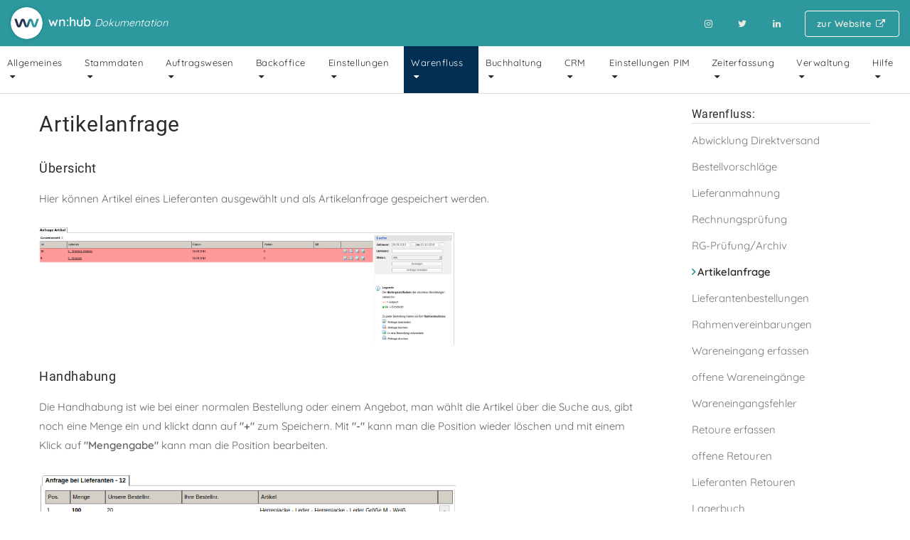

--- FILE ---
content_type: text/html
request_url: https://help.wn-hub.de/jura_artikel_anfrage.php
body_size: 5519
content:
<!DOCTYPE html>
	<html lang="de" id="top">
		<head>
			<meta charset="utf-8">
			<meta http-equiv="X-UA-Compatible" content="IE=edge">
			<meta name="viewport" content="width=device-width, initial-scale=1.0, user-scalable=yes">
			<meta name="robots" content="index,follow">
			<meta name="author" content="waaf.net GmbH © 2021">
			<meta name="description" content="Hier kann man Artikel eines Lieferanten auswählen und diese dann als Artikelanfrage speichern.">
			<meta name="keywords" content="Warenfluss, Wareneingang, Inventur, Retoure, Beschaffung">
			
			<title>Artikelanfrage  |  Dokumentation wn:hub by waaf.net GmbH</title>
			
			<!-- FAVICON Styles -->
			<link rel="apple-touch-icon" sizes="180x180" href="lib/images/favicon/apple-touch-icon.png">
			<link rel="icon" type="image/png" sizes="32x32" href="lib/images/favicon/favicon-32x32.png">
			<link rel="icon" type="image/png" sizes="16x16" href="lib/images/favicon/favicon-16x16.png">
			<link rel="manifest" href="lib/images/favicon/site.webmanifest">
			<link rel="mask-icon" href="lib/images/favicon/safari-pinned-tab.svg" color="#002f53">
			<link rel="shortcut icon" href="lib/images/favicon/favicon.ico">
			<meta name="msapplication-TileColor" content="#002f53">
			<meta name="msapplication-config" content="lib/images/favicon/browserconfig.xml">
			<meta name="theme-color" content="#ffffff">
			<!-- END FAVICON Styles -->
			
			<!-- CANONICAL Link -->
			<link rel="canonical" href="https://help.wn-hub.de/" />

			
			<!-- START Styles -->
			<link rel="stylesheet" type="text/css" href="lib/css/wnsymbol.css" />
			<link rel="stylesheet" type="text/css" href="lib/css/wnkit.css" />
			<link rel="stylesheet" type="text/css" href="lib/css/style.css" />
			<!-- END Styles -->

			<script type="text/javascript">
				var GB_ROOT_DIR = "/greybox/";
				
				function initialize(){
					
				}
				
				function show_img(img,title){
					GB_showImage(title,img);
				}
			</script>	
			<script type="text/javascript" src="greybox/AJS.js"></script>
			<script type="text/javascript" src="greybox/AJS_fx.js"></script>
			<script type="text/javascript" src="greybox/gb_scripts.js"></script>
			<link href="greybox/gb_styles.css" rel="stylesheet" type="text/css" />
			
		</head>
		
		<body>
				
			<nav class="navbar">
				<div class="clearfix">
					<div class="container-fluid">
						<a href="index.html" class="brand">
							<img src="lib/images/wnhub_logo.svg" alt="" title="wn:hub"> 
							<span class="name">wn:<b>hub</b> <small>Dokumentation</small></span>
						</a>
						
						<ul class="upselling">
							<li><a href="https://www.instagram.com/wnhub.de/" title="" target="_blank"><i class="icon-instagram"></i></a>
							<li><a href="https://twitter.com/waafnet" title="" target="_blank"><i class="icon-twitter"></i></a>
							<li><a href="https://www.linkedin.com/company/waaf-net-gmbh" title="" target="_blank"><i class="icon-linkedin"></i></a>
							<li class="highlight"><a href="https://wn-hub.de" title="" target="_blank">zur Website <i class="icon-link-ext"></i></a>
						</ul>
						<!-- Nav Toggle Button for mobile nav -->
						<a onclick="navtoggle()" class="btn btn-navtoggle" title="">
							<span class="bar"></span>
							<span class="bar"></span>
							<span class="bar"></span>
						</a>
					</div>
				</div>

				<div id="basic-navigation">
					<ul class="main">
												<li  class="dropdown" >
								<a href="/allgemein.html" title="Allgemeines" class="navlink " onclick="subnav(this)">
									Allgemeines								</a>
																	<ul class="dropdown-menu">
																				<li>
												<a href="login.html" title="Login" >
													Login												</a>
											</li>
																				<li>
												<a href="startseite.php" title="Startseite" >
													Startseite												</a>
											</li>
																				<li>
												<a href="notizen.html" title="Notizen" >
													Notizen												</a>
											</li>
																				<li>
												<a href="dokumente.html" title="Dokumente" >
													Dokumente												</a>
											</li>
																				<li>
												<a href="tickets.html" title="Tickets" >
													Tickets												</a>
											</li>
																				<li>
												<a href="jura_vorgang_druckarchiv.php" title="Druck-/Mail-Archiv" >
													Druck-/Mail-Archiv												</a>
											</li>
																				<li>
												<a href="versionen.html" title="Versionshinweise" >
													Versionshinweise												</a>
											</li>
																		</ul>
															</li>
												<li  class="dropdown" >
								<a href="/stammdaten.html" title="Stammdaten" class="navlink " onclick="subnav(this)">
									Stammdaten								</a>
																	<ul class="dropdown-menu">
																				<li>
												<a href="jura_artikel.php" title="Artikel" >
													Artikel												</a>
											</li>
																				<li>
												<a href="jura_artikelgruppen.php" title="Artikelgruppen" >
													Artikelgruppen												</a>
											</li>
																				<li>
												<a href="profil.php" title="Benutzerprofil" >
													Benutzerprofil												</a>
											</li>
																				<li>
												<a href="wn_producer.php" title="Hersteller" >
													Hersteller												</a>
											</li>
																				<li>
												<a href="jura_kunde.php" title="Kunden" >
													Kunden												</a>
											</li>
																				<li>
												<a href="wawi_lager.php" title="Lager" >
													Lager												</a>
											</li>
																				<li>
												<a href="wawi_lagerplatz.php" title="Lagerplätze" >
													Lagerplätze												</a>
											</li>
																				<li>
												<a href="jura_lieferant.php" title="Lieferanten" >
													Lieferanten												</a>
											</li>
																				<li>
												<a href="wawi_lieferbedingung.php" title="Lieferbedingungen" >
													Lieferbedingungen												</a>
											</li>
																				<li>
												<a href="jura_preisvereinbarungen.php" title="Preisvereinbarungen" >
													Preisvereinbarungen												</a>
											</li>
																				<li>
												<a href="jura_werbemittel.php" title="Werbemittel" >
													Werbemittel												</a>
											</li>
																				<li>
												<a href="jura_zahlart.php" title="Zahlungsarten" >
													Zahlungsarten												</a>
											</li>
																				<li>
												<a href="stammdaten_bankverbindung.html" title="Bankverbindung" >
													Bankverbindung												</a>
											</li>
																		</ul>
															</li>
												<li  class="dropdown" >
								<a href="/auftragswesen.html" title="Auftragswesen" class="navlink " onclick="subnav(this)">
									Auftragswesen								</a>
																	<ul class="dropdown-menu">
																				<li>
												<a href="wawi_kasse2.php" title="Kassenmodus" >
													Kassenmodus												</a>
											</li>
																				<li>
												<a href="jura_angebot.php" title="Angebote" >
													Angebote												</a>
											</li>
																				<li>
												<a href="jura_auftrag.php" title="Auftragspool" >
													Auftragspool												</a>
											</li>
																				<li>
												<a href="jura_rechnung.php" title="Rechnungen & Gutschriften" >
													Rechnungen & Gutschriften												</a>
											</li>
																				<li>
												<a href="wawi_auftrag_scedule.php" title="gepl. Aufträge" >
													gepl. Aufträge												</a>
											</li>
																				<li>
												<a href="wawi_schnellkommission.php" title="Kommissions-Interface" >
													Kommissions-Interface												</a>
											</li>
																				<li>
												<a href="wawi_multi_komschein.php" title="Kommissionslaufzettel" >
													Kommissionslaufzettel												</a>
											</li>
																				<li>
												<a href="wawi_kommission_storno.php" title="Kommission-Storno" >
													Kommission-Storno												</a>
											</li>
																				<li>
												<a href="wawi_kommissionsausloesung.php" title="Kommissionsauslösung" >
													Kommissionsauslösung												</a>
											</li>
																				<li>
												<a href="wawi_auftrag_storno.php" title="Auftrag-Stornos" >
													Auftrag-Stornos												</a>
											</li>
																				<li>
												<a href="jura_auftrag_merge.php" title="Sammelaufträge" >
													Sammelaufträge												</a>
											</li>
																				<li>
												<a href="sendcloud_labels.php" title="Warenausgang Sendcloud" >
													Warenausgang Sendcloud												</a>
											</li>
																				<li>
												<a href="bfm_warenausgang_manuell_schnelldruck.php" title="Warenausgang manuell" >
													Warenausgang manuell												</a>
											</li>
																				<li>
												<a href="schnellstart.html" title="Beispiel: Rechnung erstellen" >
													Beispiel: Rechnung erstellen												</a>
											</li>
																		</ul>
															</li>
												<li  class="dropdown" >
								<a href="/backoffice.html" title="Backoffice" class="navlink " onclick="subnav(this)">
									Backoffice								</a>
																	<ul class="dropdown-menu">
																				<li>
												<a href="datenexport.php" title="Artikelexport" >
													Artikelexport												</a>
											</li>
																				<li>
												<a href="bme_export.php" title="Artikel Export BME" >
													Artikel Export BME												</a>
											</li>
																				<li>
												<a href="datenimport.php" title="Artikelimport" >
													Artikelimport												</a>
											</li>
																				<li>
												<a href="wawi_rueckstaende_artikel.php" title="Artikelrückstände" >
													Artikelrückstände												</a>
											</li>
																				<li>
												<a href="wawi_statistik.php" title="Auswertungen / Statistik" >
													Auswertungen / Statistik												</a>
											</li>
																				<li>
												<a href="auswertung_chefliste.php" title="Auswertung / Chefliste" >
													Auswertung / Chefliste												</a>
											</li>
																				<li>
												<a href="auswertung_rohertrag.php" title="Auswertung / Rohertrag" >
													Auswertung / Rohertrag												</a>
											</li>
																				<li>
												<a href="controlling_board.php" title="Management-Board" >
													Management-Board												</a>
											</li>
																				<li>
												<a href="bfm_inventar.php" title="Inventarverwaltung" >
													Inventarverwaltung												</a>
											</li>
																				<li>
												<a href="umpl_memo.php" title="Memos" >
													Memos												</a>
											</li>
																				<li>
												<a href="umpl_projekt.php" title="Projekte" >
													Projekte												</a>
											</li>
																				<li>
												<a href="bfm_marketingselektion.php" title="Marketingselektion" >
													Marketingselektion												</a>
											</li>
																				<li>
												<a href="bfm_marketingaktion.php" title="Marketingaktionen" >
													Marketingaktionen												</a>
											</li>
																				<li>
												<a href="wawi_changelog.php" title="Änderungsprotokoll" >
													Änderungsprotokoll												</a>
											</li>
																				<li>
												<a href="bfm_vorganglog.php" title="Auftragsprotokoll" >
													Auftragsprotokoll												</a>
											</li>
																				<li>
												<a href="bfm_job.php" title="Hintergrundjobs" >
													Hintergrundjobs												</a>
											</li>
																				<li>
												<a href="sendcloud_abschluss.php" title="Sendcloud Übergabe" >
													Sendcloud Übergabe												</a>
											</li>
																				<li>
												<a href="wawi_kassenabschluss.php" title="Kassenabschlüsse" >
													Kassenabschlüsse												</a>
											</li>
																				<li>
												<a href="bfm_deletelog.php" title="Löschprotokoll" >
													Löschprotokoll												</a>
											</li>
																				<li>
												<a href="postcollect_auswertung.php" title="Postcollect Auswertung" >
													Postcollect Auswertung												</a>
											</li>
																				<li>
												<a href="sendcloud_auswertung.php" title="Sendcloud Auswertung" >
													Sendcloud Auswertung												</a>
											</li>
																		</ul>
															</li>
												<li  class="dropdown" >
								<a href="/einstellungen.html" title="Einstellungen" class="navlink " onclick="subnav(this)">
									Einstellungen								</a>
																	<ul class="dropdown-menu">
																				<li>
												<a href="bfm_settings_agenda.php" title="Agenda" >
													Agenda												</a>
											</li>
																				<li>
												<a href="bfm_settings_artikel.php" title="Artikel" >
													Artikel												</a>
											</li>
																				<li>
												<a href="pim_artikelparameter.php" title="Artikelparameter" >
													Artikelparameter												</a>
											</li>
																				<li>
												<a href="bfm_settings_auftrag.php" title="Auftragserfassung" >
													Auftragserfassung												</a>
											</li>
																				<li>
												<a href="creditreform_settings.php" title="Auskunft/Creditreform" >
													Auskunft/Creditreform												</a>
											</li>
																				<li>
												<a href="outgoing_settings_kunde.php" title="Ausgangskanal Kunde" >
													Ausgangskanal Kunde												</a>
											</li>
																				<li>
												<a href="bfm_settings_bestellwesen.php" title="Bestellwesen" >
													Bestellwesen												</a>
											</li>
																				<li>
												<a href="bfm_settings_bezug.php" title="Bezugsnebenkosten" >
													Bezugsnebenkosten												</a>
											</li>
																				<li>
												<a href="bfm_settings_datev.php" title="DATEV" >
													DATEV												</a>
											</li>
																				<li>
												<a href="bfm_briefkopf.php" title="Druckeinstellungen" >
													Druckeinstellungen												</a>
											</li>
																				<li>
												<a href="ecosio_settings.php" title="EDI/Ecosio" >
													EDI/Ecosio												</a>
											</li>
																				<li>
												<a href="ecosio_mapping.php" title="EDI/Ecosio Mappings" >
													EDI/Ecosio Mappings												</a>
											</li>
																				<li>
												<a href="exp_format_bestellung.php" title="Export Bestellung" >
													Export Bestellung												</a>
											</li>
																				<li>
												<a href="bfm_settings_fibu.php" title="FiBu" >
													FiBu												</a>
											</li>
																				<li>
												<a href="bfm_settings_komm.php" title="Kommissionierung" >
													Kommissionierung												</a>
											</li>
																				<li>
												<a href="bfm_settings_kunde.php" title="Kunden" >
													Kunden												</a>
											</li>
																				<li>
												<a href="bfm_settings_kundengruppe.php" title="Kundengruppierung" >
													Kundengruppierung												</a>
											</li>
																				<li>
												<a href="pim_kundenfeature.php" title="Kundenparameter" >
													Kundenparameter												</a>
											</li>
																				<li>
												<a href="bfm_settings_labels.php" title="Label-Layouter" >
													Label-Layouter												</a>
											</li>
																				<li>
												<a href="bfm_settings_liefer.php" title="Lieferanten" >
													Lieferanten												</a>
											</li>
																				<li>
												<a href="bfm_lieferantenparameter.php" title="Lieferantenparameter" >
													Lieferantenparameter												</a>
											</li>
																				<li>
												<a href="sendcloud_settings.php" title="Logistik/Sendcloud" >
													Logistik/Sendcloud												</a>
											</li>
																				<li>
												<a href="bfm_settings_mahnwesen.php" title="Mahnwesen" >
													Mahnwesen												</a>
											</li>
																				<li>
												<a href="postcollect_settings.php" title="Postcollect" >
													Postcollect												</a>
											</li>
																				<li>
												<a href="wn_ust.php" title="Umsatzsteuer" >
													Umsatzsteuer												</a>
											</li>
																				<li>
												<a href="wn_ustmigration.php" title="USt Migration" >
													USt Migration												</a>
											</li>
																				<li>
												<a href="bfm_vorgangsparameter.php" title="Vorgangsparameter" >
													Vorgangsparameter												</a>
											</li>
																				<li>
												<a href="bfm_vorgangspostenparameter.php" title="Vorgangsposparameter" >
													Vorgangsposparameter												</a>
											</li>
																				<li>
												<a href="bfm_vorgangsrabatt.php" title="Vorgangsrabatte" >
													Vorgangsrabatte												</a>
											</li>
																				<li>
												<a href="wawi_settings.php" title="Warenwirtschaft" >
													Warenwirtschaft												</a>
											</li>
																				<li>
												<a href="bfm_settings_webshop.php" title="Webshop Anbindung" >
													Webshop Anbindung												</a>
											</li>
																				<li>
												<a href="bfm_settings_wareneingang.php" title="Wareneingang" >
													Wareneingang												</a>
											</li>
																		</ul>
															</li>
												<li  class="dropdown" >
								<a href="/warenfluss.html" title="Warenfluss" class="navlink " onclick="subnav(this)">
									Warenfluss								</a>
																	<ul class="dropdown-menu">
																				<li>
												<a href="jura_dispo_dv.php" title="Abwicklung Direktversand" >
													Abwicklung Direktversand												</a>
											</li>
																				<li>
												<a href="wawi_bestellomat.php" title="Bestellvorschläge" >
													Bestellvorschläge												</a>
											</li>
																				<li>
												<a href="jura_bestellung_anmahnung.php" title="Lieferanmahnung" >
													Lieferanmahnung												</a>
											</li>
																				<li>
												<a href="bfm_rechnungspruefung.php" title="Rechnungsprüfung" >
													Rechnungsprüfung												</a>
											</li>
																				<li>
												<a href="bfm_rechnungspruefung_archiv.php" title="RG-Prüfung/Archiv" >
													RG-Prüfung/Archiv												</a>
											</li>
																				<li>
												<a href="jura_artikel_anfrage.php" title="Artikelanfrage"  class="active" >
													Artikelanfrage												</a>
											</li>
																				<li>
												<a href="jura_bestellung.php" title="Lieferantenbestellungen" >
													Lieferantenbestellungen												</a>
											</li>
																				<li>
												<a href="warenfluss_rahmen.php" title="Rahmenvereinbarungen" >
													Rahmenvereinbarungen												</a>
											</li>
																				<li>
												<a href="wawi_lf_erfassen.php" title="Wareneingang erfassen" >
													Wareneingang erfassen												</a>
											</li>
																				<li>
												<a href="wawi_zaehlzettel.php" title="offene Wareneingänge" >
													offene Wareneingänge												</a>
											</li>
																				<li>
												<a href="wawi_we_fehler.php" title="Wareneingangsfehler" >
													Wareneingangsfehler												</a>
											</li>
																				<li>
												<a href="wawi_rt_erfassen.php" title="Retoure erfassen" >
													Retoure erfassen												</a>
											</li>
																				<li>
												<a href="wawi_rt_liste.php" title="offene Retouren" >
													offene Retouren												</a>
											</li>
																				<li>
												<a href="wawi_lieferanten_retouren.php" title="Lieferanten Retouren" >
													Lieferanten Retouren												</a>
											</li>
																				<li>
												<a href="wawi_lagerbuch.php" title="Lagerbuch" >
													Lagerbuch												</a>
											</li>
																				<li>
												<a href="wawi_schleusen_eingang.php" title="WE (Warenschleuse)" >
													WE (Warenschleuse)												</a>
											</li>
																				<li>
												<a href="wawi_nachschub.php" title="Lagernachschub" >
													Lagernachschub												</a>
											</li>
																				<li>
												<a href="wawi_inventur.php" title="Inventurlisten" >
													Inventurlisten												</a>
											</li>
																				<li>
												<a href="bfm_artikel_lager.php" title="Artikel-Lager Interface" >
													Artikel-Lager Interface												</a>
											</li>
																		</ul>
															</li>
												<li  class="dropdown" >
								<a href="/buchhaltung.html" title="Buchhaltung" class="navlink " onclick="subnav(this)">
									Buchhaltung								</a>
																	<ul class="dropdown-menu">
																				<li>
												<a href="fibu_buchung.php" title="manuelle Buchung" >
													manuelle Buchung												</a>
											</li>
																				<li>
												<a href="fibu_buchung_zahlungseingang.php" title="Debitoren" >
													Debitoren												</a>
											</li>
																				<li>
												<a href="fibu_buchung_zahlungseingang_stapel.php" title="Debitoren/Stapel" >
													Debitoren/Stapel												</a>
											</li>
																				<li>
												<a href="fibu_deb_kontoauszug.php" title="Debitoren/Kontoauszug" >
													Debitoren/Kontoauszug												</a>
											</li>
																				<li>
												<a href="fibu_buchung_zahlungsausgang.php" title="Kreditoren" >
													Kreditoren												</a>
											</li>
																				<li>
												<a href="fibu_buchung_masken.php" title="Buchungsmasken" >
													Buchungsmasken												</a>
											</li>
																				<li>
												<a href="fibu_mahnwesen.php" title="Mahnwesen" >
													Mahnwesen												</a>
											</li>
																				<li>
												<a href="fibu_mahnvorschlag.php" title="Mahnvorschlag" >
													Mahnvorschlag												</a>
											</li>
																				<li>
												<a href="fibu_konto.php" title="Kontenverwaltung" >
													Kontenverwaltung												</a>
											</li>
																				<li>
												<a href="fibu_export.php" title="Listen/ Export" >
													Listen/ Export												</a>
											</li>
																				<li>
												<a href="fibu_export_datev.php" title="Export DATEV" >
													Export DATEV												</a>
											</li>
																				<li>
												<a href="fibu_export_agenda.php" title="Export Agenda" >
													Export Agenda												</a>
											</li>
																				<li>
												<a href="fibu_import.php" title="Import" >
													Import												</a>
											</li>
																				<li>
												<a href="fibu_guv.php" title="Gewinnermittlung" >
													Gewinnermittlung												</a>
											</li>
																				<li>
												<a href="fibu_buchungsjournal.php" title="Buchungsjournal" >
													Buchungsjournal												</a>
											</li>
																		</ul>
															</li>
												<li  class="dropdown" >
								<a href="/crm.html" title="CRM" class="navlink " onclick="subnav(this)">
									CRM								</a>
																	<ul class="dropdown-menu">
																				<li>
												<a href="crm_leitfaden.php" title="Leitfäden" >
													Leitfäden												</a>
											</li>
																				<li>
												<a href="crm_vorgang.php" title="Vorgänge" >
													Vorgänge												</a>
											</li>
																		</ul>
															</li>
												<li  class="dropdown" >
								<a href="/pim.html" title="Einstellungen PIM" class="navlink " onclick="subnav(this)">
									Einstellungen PIM								</a>
																	<ul class="dropdown-menu">
																				<li>
												<a href="pim_child_headers.php" title="Tabellenkopfzeilen" >
													Tabellenkopfzeilen												</a>
											</li>
																				<li>
												<a href="wg_defaulttexte.php" title="Defaulttexte" >
													Defaulttexte												</a>
											</li>
																				<li>
												<a href="wg_artikelfeatures.php" title="Artikelfeaturedefinitionen " >
													Artikelfeaturedefinitionen 												</a>
											</li>
																		</ul>
															</li>
												<li  class="dropdown" >
								<a href="/zeiterfassung.html" title="Zeiterfassung" class="navlink " onclick="subnav(this)">
									Zeiterfassung								</a>
																	<ul class="dropdown-menu">
																				<li>
												<a href="tt_settings.php" title="Einstellungen" >
													Einstellungen												</a>
											</li>
																				<li>
												<a href="tt_projects.php" title="Projekte" >
													Projekte												</a>
											</li>
																				<li>
												<a href="tt_booking.php" title="Aufwände" >
													Aufwände												</a>
											</li>
																				<li>
												<a href="tt_booking_mobil.php" title="Erfassung" >
													Erfassung												</a>
											</li>
																		</ul>
															</li>
												<li  class="dropdown" >
								<a href="/verwaltung.html" title="Verwaltung" class="navlink " onclick="subnav(this)">
									Verwaltung								</a>
																	<ul class="dropdown-menu">
																				<li>
												<a href="wn_mandant.php" title="Mandanten" >
													Mandanten												</a>
											</li>
																				<li>
												<a href="wn_benutzer.php" title="Benutzer" >
													Benutzer												</a>
											</li>
																				<li>
												<a href="wn_benutzer_log.php" title="Benutzer-Log" >
													Benutzer-Log												</a>
											</li>
																				<li>
												<a href="wn_timeframe.php" title="Anmeldezeitfenster" >
													Anmeldezeitfenster												</a>
											</li>
																				<li>
												<a href="wn_acl_net.php" title="Anmeldenetze" >
													Anmeldenetze												</a>
											</li>
																				<li>
												<a href="bfm_usage.php" title="Nutzungsstatistik" >
													Nutzungsstatistik												</a>
											</li>
																		</ul>
															</li>
												<li  class="dropdown" >
								<a href="/hilfe.html" title="Hilfe" class="navlink " onclick="subnav(this)">
									Hilfe								</a>
																	<ul class="dropdown-menu">
																				<li>
												<a href="changelog.php" title="Changelog" >
													Changelog												</a>
											</li>
																				<li>
												<a href="hilfe_fragen.html" title="Fragen?" >
													Fragen?												</a>
											</li>
																		</ul>
															</li>
										</ul>
				</div>
			</nav>

<!--
			

			<nav class="breadcrumb">
				<div class="container-fluid">
					<ul>
						<li><a href="#"><i class="icon-home"></i></a></li>
						<li><a href="#">Subsite</a></li>
						<li><a href="#">Subsite</a></li>
						<li><a href="#">Current Site</a></li>
					</ul>
				</div>
			</nav>
-->


			<main role="main">
				<section id="content">
					<div class="block">
						<div class="container">
							<!-- Sidebar with index of all Subsites from actual Navlink -->
															<aside class="site_index right">
									<h3>Warenfluss:</h3>
									<ul>
																					<li><a href="jura_dispo_dv.php">Abwicklung Direktversand</a></li>
																						<li><a href="wawi_bestellomat.php">Bestellvorschläge</a></li>
																						<li><a href="jura_bestellung_anmahnung.php">Lieferanmahnung</a></li>
																						<li><a href="bfm_rechnungspruefung.php">Rechnungsprüfung</a></li>
																						<li><a href="bfm_rechnungspruefung_archiv.php">RG-Prüfung/Archiv</a></li>
																						<li><a  class="active" href="jura_artikel_anfrage.php">Artikelanfrage</a></li>
																						<li><a href="jura_bestellung.php">Lieferantenbestellungen</a></li>
																						<li><a href="warenfluss_rahmen.php">Rahmenvereinbarungen</a></li>
																						<li><a href="wawi_lf_erfassen.php">Wareneingang erfassen</a></li>
																						<li><a href="wawi_zaehlzettel.php">offene Wareneingänge</a></li>
																						<li><a href="wawi_we_fehler.php">Wareneingangsfehler</a></li>
																						<li><a href="wawi_rt_erfassen.php">Retoure erfassen</a></li>
																						<li><a href="wawi_rt_liste.php">offene Retouren</a></li>
																						<li><a href="wawi_lieferanten_retouren.php">Lieferanten Retouren</a></li>
																						<li><a href="wawi_lagerbuch.php">Lagerbuch</a></li>
																						<li><a href="wawi_schleusen_eingang.php">WE (Warenschleuse)</a></li>
																						<li><a href="wawi_nachschub.php">Lagernachschub</a></li>
																						<li><a href="wawi_inventur.php">Inventurlisten</a></li>
																						<li><a href="bfm_artikel_lager.php">Artikel-Lager Interface</a></li>
																				</ul>
								</aside>
														
							<div class="content">
								<h1>Artikelanfrage</h1>
                            
<br />


<h3>Übersicht</h3>
	<article>
		<p>
			Hier können Artikel eines Lieferanten ausgewählt und als Artikelanfrage gespeichert werden.<br />

			<br /><a href="javascript:show_img('/wn_klein_141_1412083319_warenfluss_artikelAnfrage_uebersichtSuche.png','Übersicht');"><img src='_UPLOAD/wn_klein_141_1412083319_warenfluss_artikelAnfrage_uebersichtSuche.png' border='0' alt=''></a>
		</p>
	</article>
<br />
<h3>Handhabung</h3>
	<article>
		<p>
			Die Handhabung ist wie bei einer normalen Bestellung oder einem Angebot, man wählt die Artikel über die Suche aus, gibt noch eine Menge ein und klickt dann auf <b>"+"</b> zum Speichern. Mit <b>"-"</b> kann man die Position wieder löschen und mit einem Klick auf <b>"Mengengabe"</b> kann man die Position bearbeiten.<br />

			<br /><a href="javascript:show_img('/wn_gross_141_64522c7f5d56f_warenfluss_artikel_anfrage.png','Handhabung');"><img src='_UPLOAD/wn_klein_141_64522c7f5c80a_warenfluss_artikel_anfrage.png' border='0' alt=''></a>
		</p>
	</article>
<br /><br />

<i>Dieser Punkt bezieht sich auf Version: <b>wn:hub 23-03</b></i>
								</div>
							</div>
						</div>
					</section>
				</main>
				
				<footer>
					<div class="copyright">
						<div class="container">
							<mark class="brand">wn:hub</mark> - ein Service der waaf.net GmbH - <a href="https://waaf.net/impressum.html" target="_blank" title="Öffnet in neuer Seite">Impressum</a> / <a href="https://waaf.net/datenschutz.html" target="_blank" title="Öffnet in neuer Seite">Datenschutz</a> / <a href="https://waaf.net/agb.html" target="_blank" title="Öffnet in neuer Seite">AGB</a>
						</div>
					</div>
				</footer>

				<div id="wn_dialog1"></div>

				<!-- Image Lightbox -->
				<div id="lightbox" class="modal" onclick="closeModal()">
					<span class="close cursor" onclick="closeModal()">&times;</span>
					<div class="modal-content">
						<div class="mySlide">
							
						</div>
						
						<a class="prev" onclick="plusSlides(-1)">&#10094;</a>
						<a class="next" onclick="plusSlides(1)">&#10095;</a>
					</div>
				</div>
				<!-- Javascript-Functions Integration -->
				<script src="lib/js/script.js"></script>
							</body>
		</html>



--- FILE ---
content_type: text/css
request_url: https://help.wn-hub.de/lib/css/wnsymbol.css
body_size: 3951
content:
@font-face {
  font-family: 'wnsymbol';
  src: url('../font/wnsymbol.eot?90381563');
  src: url('../font/wnsymbol.eot?90381563#iefix') format('embedded-opentype'),
       url('../font/wnsymbol.woff2?90381563') format('woff2'),
       url('../font/wnsymbol.woff?90381563') format('woff'),
       url('../font/wnsymbol.ttf?90381563') format('truetype'),
       url('../font/wnsymbol.svg?90381563#wnsymbol') format('svg');
  font-weight: normal;
  font-style: normal;
}
/* Chrome hack: SVG is rendered more smooth in Windozze. 100% magic, uncomment if you need it. */
/* Note, that will break hinting! In other OS-es font will be not as sharp as it could be */
/*
@media screen and (-webkit-min-device-pixel-ratio:0) {
  @font-face {
    font-family: 'wnsymbol';
    src: url('../font/wnsymbol.svg?90381563#wnsymbol') format('svg');
  }
}
*/
 
 [class^="icon-"]:before, [class*=" icon-"]:before {
  font-family: "wnsymbol";
  font-style: normal;
  font-weight: normal;
  speak: never;
 
  display: inline-block;
  text-decoration: inherit;
  width: 1em;
  margin-right: .2em;
  text-align: center;
  /* opacity: .8; */
 
  /* For safety - reset parent styles, that can break glyph codes*/
  font-variant: normal;
  text-transform: none;
 
  /* fix buttons height, for twitter bootstrap */
  line-height: 1em;
 
  /* Animation center compensation - margins should be symmetric */
  /* remove if not needed */
  margin-left: .2em;
 
  /* you can be more comfortable with increased icons size */
  /* font-size: 120%; */
 
  /* Font smoothing. That was taken from TWBS */
  -webkit-font-smoothing: antialiased;
  -moz-osx-font-smoothing: grayscale;
 
  /* Uncomment for 3D effect */
  /* text-shadow: 1px 1px 1px rgba(127, 127, 127, 0.3); */
}
 
.icon-heart:before { content: '\e800'; } /* '' */
.icon-heart-empty:before { content: '\e801'; } /* '' */
.icon-mail:before { content: '\e802'; } /* '' */
.icon-star-empty:before { content: '\e803'; } /* '' */
.icon-star:before { content: '\e804'; } /* '' */
.icon-picture:before { content: '\e805'; } /* '' */
.icon-cancel:before { content: '\e806'; } /* '' */
.icon-plus:before { content: '\e807'; } /* '' */
.icon-pencil-1:before { content: '\e808'; } /* '' */
.icon-pencil:before { content: '\e809'; } /* '' */
.icon-minus:before { content: '\e80a'; } /* '' */
.icon-print:before { content: '\e80b'; } /* '' */
.icon-location:before { content: '\e80c'; } /* '' */
.icon-bell:before { content: '\e80d'; } /* '' */
.icon-trash-empty:before { content: '\e80e'; } /* '' */
.icon-phone:before { content: '\e80f'; } /* '' */
.icon-cog:before { content: '\e810'; } /* '' */
.icon-wrench:before { content: '\e811'; } /* '' */
.icon-basket:before { content: '\e812'; } /* '' */
.icon-block:before { content: '\e813'; } /* '' */
.icon-zoom-in:before { content: '\e814'; } /* '' */
.icon-zoom-out:before { content: '\e815'; } /* '' */
.icon-down-dir:before { content: '\e816'; } /* '' */
.icon-up-dir:before { content: '\e817'; } /* '' */
.icon-left-dir:before { content: '\e818'; } /* '' */
.icon-right-dir:before { content: '\e819'; } /* '' */
.icon-down-open:before { content: '\e81a'; } /* '' */
.icon-left-open:before { content: '\e81b'; } /* '' */
.icon-right-open:before { content: '\e81c'; } /* '' */
.icon-up-open:before { content: '\e81d'; } /* '' */
.icon-ccw:before { content: '\e81e'; } /* '' */
.icon-search:before { content: '\e81f'; } /* '' */
.icon-home:before { content: '\e820'; } /* '' */
.icon-attach:before { content: '\e821'; } /* '' */
.icon-comment:before { content: '\e822'; } /* '' */
.icon-search-1:before { content: '\e823'; } /* '' */
.icon-heart-1:before { content: '\e824'; } /* '' */
.icon-arrows-cw:before { content: '\e825'; } /* '' */
.icon-cw:before { content: '\e826'; } /* '' */
.icon-off:before { content: '\e827'; } /* '' */
.icon-heart-empty-1:before { content: '\e828'; } /* '' */
.icon-user:before { content: '\e829'; } /* '' */
.icon-user-add:before { content: '\e82a'; } /* '' */
.icon-users:before { content: '\e82b'; } /* '' */
.icon-check:before { content: '\e82c'; } /* '' */
.icon-cancel-1:before { content: '\e82d'; } /* '' */
.icon-plus-1:before { content: '\e82e'; } /* '' */
.icon-minus-1:before { content: '\e82f'; } /* '' */
.icon-plus-squared:before { content: '\e830'; } /* '' */
.icon-minus-squared:before { content: '\e831'; } /* '' */
.icon-help-circled-1:before { content: '\e832'; } /* '' */
.icon-help-1:before { content: '\e833'; } /* '' */
.icon-info-1:before { content: '\e834'; } /* '' */
.icon-info-circled-1:before { content: '\e835'; } /* '' */
.icon-home-1:before { content: '\e836'; } /* '' */
.icon-cancel-squared:before { content: '\e837'; } /* '' */
.icon-basket-2:before { content: '\e838'; } /* '' */
.icon-basket-1:before { content: '\e839'; } /* '' */
.icon-popup:before { content: '\e83a'; } /* '' */
.icon-basket-3:before { content: '\e83b'; } /* '' */
.icon-cog-1:before { content: '\e83c'; } /* '' */
.icon-wrench-1:before { content: '\e83d'; } /* '' */
.icon-user-1:before { content: '\e83e'; } /* '' */
.icon-comment-1:before { content: '\e83f'; } /* '' */
.icon-attention:before { content: '\e840'; } /* '' */
.icon-wnwave:before { content: '\e841'; } /* '' */
.icon-wn_logo_standard_black:before { content: '\e842'; } /* '' */
.icon-star-1:before { content: '\e843'; } /* '' */
.icon-star-empty-1:before { content: '\e844'; } /* '' */
.icon-list-alt:before { content: '\e845'; } /* '' */
.icon-doc-text-1:before { content: '\e846'; } /* '' */
.icon-clipboard:before { content: '\e847'; } /* '' */
.icon-doc-text-2:before { content: '\e848'; } /* '' */
.icon-clipboard-1:before { content: '\e849'; } /* '' */
.icon-doc:before { content: '\e84a'; } /* '' */
.icon-heart-2:before { content: '\e84b'; } /* '' */
.icon-search-2:before { content: '\e84c'; } /* '' */
.icon-mail-3:before { content: '\e84d'; } /* '' */
.icon-user-3:before { content: '\e84e'; } /* '' */
.icon-lightbulb:before { content: '\e84f'; } /* '' */
.icon-cog-alt:before { content: '\e850'; } /* '' */
.icon-user-2:before { content: '\e851'; } /* '' */
.icon-globe:before { content: '\e852'; } /* '' */
.icon-check-1:before { content: '\e853'; } /* '' */
.icon-cloud:before { content: '\e854'; } /* '' */
.icon-fire:before { content: '\e855'; } /* '' */
.icon-paper-plane-1:before { content: '\e856'; } /* '' */
.icon-beaker-1:before { content: '\e857'; } /* '' */
.icon-diamond:before { content: '\e858'; } /* '' */
.icon-eye-1:before { content: '\e859'; } /* '' */
.icon-location-1:before { content: '\e85a'; } /* '' */
.icon-database:before { content: '\e85b'; } /* '' */
.icon-megaphone:before { content: '\e85c'; } /* '' */
.icon-graduation-cap:before { content: '\e85d'; } /* '' */
.icon-key-2:before { content: '\e85e'; } /* '' */
.icon-attach-1:before { content: '\e85f'; } /* '' */
.icon-t-shirt:before { content: '\e860'; } /* '' */
.icon-truck:before { content: '\e861'; } /* '' */
.icon-ok-1:before { content: '\e862'; } /* '' */
.icon-money:before { content: '\e863'; } /* '' */
.icon-trash-2:before { content: '\e864'; } /* '' */
.icon-comment-2:before { content: '\e865'; } /* '' */
.icon-thumbs-up:before { content: '\e866'; } /* '' */
.icon-star-2:before { content: '\e867'; } /* '' */
.icon-params:before { content: '\e868'; } /* '' */
.icon-cog-2:before { content: '\e869'; } /* '' */
.icon-wallet:before { content: '\e86a'; } /* '' */
.icon-camera:before { content: '\e86b'; } /* '' */
.icon-eye:before { content: '\e86c'; } /* '' */
.icon-eye-off:before { content: '\e86d'; } /* '' */
.icon-attention-1:before { content: '\e86e'; } /* '' */
.icon-attention-circled:before { content: '\e86f'; } /* '' */
.icon-globe-1:before { content: '\e870'; } /* '' */
.icon-down-open-big:before { content: '\e871'; } /* '' */
.icon-left-open-big:before { content: '\e872'; } /* '' */
.icon-right-open-big:before { content: '\e873'; } /* '' */
.icon-up-open-big:before { content: '\e874'; } /* '' */
.icon-down-dir-1:before { content: '\e875'; } /* '' */
.icon-left-dir-1:before { content: '\e876'; } /* '' */
.icon-right-dir-1:before { content: '\e877'; } /* '' */
.icon-up-dir-1:before { content: '\e878'; } /* '' */
.icon-down-open-mini:before { content: '\e879'; } /* '' */
.icon-left-open-mini:before { content: '\e87a'; } /* '' */
.icon-right-open-mini:before { content: '\e87b'; } /* '' */
.icon-up-open-mini:before { content: '\e87c'; } /* '' */
.icon-dot-3:before { content: '\e87d'; } /* '' */
.icon-doc-add:before { content: '\e87e'; } /* '' */
.icon-doc-remove:before { content: '\e87f'; } /* '' */
.icon-cancel-circle:before { content: '\e880'; } /* '' */
.icon-ok-circle:before { content: '\e881'; } /* '' */
.icon-plus-circle:before { content: '\e882'; } /* '' */
.icon-minus-circle:before { content: '\e883'; } /* '' */
.icon-user-pair:before { content: '\e884'; } /* '' */
.icon-lock:before { content: '\e885'; } /* '' */
.icon-lock-open:before { content: '\e886'; } /* '' */
.icon-download:before { content: '\e887'; } /* '' */
.icon-upload:before { content: '\e888'; } /* '' */
.icon-chart-bar:before { content: '\e889'; } /* '' */
.icon-credit-card:before { content: '\e88a'; } /* '' */
.icon-key:before { content: '\e88b'; } /* '' */
.icon-picture-1:before { content: '\e88c'; } /* '' */
.icon-attach-2:before { content: '\e88d'; } /* '' */
.icon-eye-2:before { content: '\e88e'; } /* '' */
.icon-attention-2:before { content: '\e88f'; } /* '' */
.icon-bell-1:before { content: '\e890'; } /* '' */
.icon-vcard:before { content: '\e891'; } /* '' */
.icon-phone-1:before { content: '\e892'; } /* '' */
.icon-down-thin:before { content: '\e893'; } /* '' */
.icon-left-thin:before { content: '\e894'; } /* '' */
.icon-right-thin:before { content: '\e895'; } /* '' */
.icon-up-thin:before { content: '\e896'; } /* '' */
.icon-switch:before { content: '\e897'; } /* '' */
.icon-globe-2:before { content: '\e898'; } /* '' */
.icon-cloud-1:before { content: '\e899'; } /* '' */
.icon-lifebuoy-1:before { content: '\e89a'; } /* '' */
.icon-paper-plane-2:before { content: '\e89b'; } /* '' */
.icon-chart-pie-1:before { content: '\e89c'; } /* '' */
.icon-chart-bar-1:before { content: '\e89d'; } /* '' */
.icon-key-1:before { content: '\e89e'; } /* '' */
.icon-database-2:before { content: '\e89f'; } /* '' */
.icon-megaphone-1:before { content: '\e8a0'; } /* '' */
.icon-credit-card-1:before { content: '\e8a1'; } /* '' */
.icon-gauge-1:before { content: '\e8a2'; } /* '' */
.icon-search-3:before { content: '\e8a3'; } /* '' */
.icon-mail-1:before { content: '\e8a4'; } /* '' */
.icon-heart-3:before { content: '\e8a5'; } /* '' */
.icon-user-4:before { content: '\e8a6'; } /* '' */
.icon-user-woman:before { content: '\e8a7'; } /* '' */
.icon-camera-1:before { content: '\e8a8'; } /* '' */
.icon-ok:before { content: '\e8a9'; } /* '' */
.icon-cancel-2:before { content: '\e8aa'; } /* '' */
.icon-cancel-circle-1:before { content: '\e8ab'; } /* '' */
.icon-plus-2:before { content: '\e8ac'; } /* '' */
.icon-trash-1:before { content: '\e8ad'; } /* '' */
.icon-question:before { content: '\e8ae'; } /* '' */
.icon-info-2:before { content: '\e8af'; } /* '' */
.icon-attention-3:before { content: '\e8b0'; } /* '' */
.icon-print-1:before { content: '\e8b1'; } /* '' */
.icon-pencil-2:before { content: '\e8b2'; } /* '' */
.icon-globe-3:before { content: '\e8b3'; } /* '' */
.icon-chart-pie-2:before { content: '\e8b4'; } /* '' */
.icon-money-1:before { content: '\e8b5'; } /* '' */
.icon-amazon:before { content: '\e8b6'; } /* '' */
.icon-youtube-1:before { content: '\e8b7'; } /* '' */
.icon-paypal-1:before { content: '\e8b8'; } /* '' */
.icon-camera-2:before { content: '\e8b9'; } /* '' */
.icon-lock-1:before { content: '\e8ba'; } /* '' */
.icon-pencil-3:before { content: '\e8bb'; } /* '' */
.icon-note:before { content: '\e8bc'; } /* '' */
.icon-calendar:before { content: '\e8bd'; } /* '' */
.icon-shop:before { content: '\e8be'; } /* '' */
.icon-link-ext:before { content: '\f08e'; } /* '' */
.icon-check-empty:before { content: '\f096'; } /* '' */
.icon-twitter:before { content: '\f099'; } /* '' */
.icon-facebook:before { content: '\f09a'; } /* '' */
.icon-rss:before { content: '\f09e'; } /* '' */
.icon-left-circled:before { content: '\f0a8'; } /* '' */
.icon-right-circled:before { content: '\f0a9'; } /* '' */
.icon-up-circled:before { content: '\f0aa'; } /* '' */
.icon-down-circled:before { content: '\f0ab'; } /* '' */
.icon-filter:before { content: '\f0b0'; } /* '' */
.icon-docs:before { content: '\f0c5'; } /* '' */
.icon-menu:before { content: '\f0c9'; } /* '' */
.icon-list-bullet:before { content: '\f0ca'; } /* '' */
.icon-magic:before { content: '\f0d0'; } /* '' */
.icon-gplus:before { content: '\f0d5'; } /* '' */
.icon-sort:before { content: '\f0dc'; } /* '' */
.icon-sort-down:before { content: '\f0dd'; } /* '' */
.icon-sort-up:before { content: '\f0de'; } /* '' */
.icon-mail-alt:before { content: '\f0e0'; } /* '' */
.icon-linkedin:before { content: '\f0e1'; } /* '' */
.icon-gauge:before { content: '\f0e4'; } /* '' */
.icon-comment-empty:before { content: '\f0e5'; } /* '' */
.icon-sitemap:before { content: '\f0e8'; } /* '' */
.icon-download-cloud:before { content: '\f0ed'; } /* '' */
.icon-upload-cloud:before { content: '\f0ee'; } /* '' */
.icon-bell-alt:before { content: '\f0f3'; } /* '' */
.icon-doc-text:before { content: '\f0f6'; } /* '' */
.icon-angle-double-left:before { content: '\f100'; } /* '' */
.icon-angle-double-right:before { content: '\f101'; } /* '' */
.icon-angle-double-up:before { content: '\f102'; } /* '' */
.icon-angle-double-down:before { content: '\f103'; } /* '' */
.icon-angle-left:before { content: '\f104'; } /* '' */
.icon-angle-right:before { content: '\f105'; } /* '' */
.icon-angle-up:before { content: '\f106'; } /* '' */
.icon-angle-down:before { content: '\f107'; } /* '' */
.icon-desktop:before { content: '\f108'; } /* '' */
.icon-tablet:before { content: '\f10a'; } /* '' */
.icon-mobile:before { content: '\f10b'; } /* '' */
.icon-circle-empty:before { content: '\f10c'; } /* '' */
.icon-circle:before { content: '\f111'; } /* '' */
.icon-help:before { content: '\f128'; } /* '' */
.icon-info:before { content: '\f129'; } /* '' */
.icon-attention-alt:before { content: '\f12a'; } /* '' */
.icon-lock-open-alt:before { content: '\f13e'; } /* '' */
.icon-ellipsis:before { content: '\f141'; } /* '' */
.icon-ellipsis-vert:before { content: '\f142'; } /* '' */
.icon-link-ext-alt:before { content: '\f14c'; } /* '' */
.icon-sort-name-up:before { content: '\f15d'; } /* '' */
.icon-sort-name-down:before { content: '\f15e'; } /* '' */
.icon-sort-alt-up:before { content: '\f160'; } /* '' */
.icon-sort-alt-down:before { content: '\f161'; } /* '' */
.icon-youtube-squared:before { content: '\f166'; } /* '' */
.icon-youtube:before { content: '\f167'; } /* '' */
.icon-xing:before { content: '\f168'; } /* '' */
.icon-xing-squared:before { content: '\f169'; } /* '' */
.icon-youtube-play:before { content: '\f16a'; } /* '' */
.icon-instagram:before { content: '\f16d'; } /* '' */
.icon-down:before { content: '\f175'; } /* '' */
.icon-up:before { content: '\f176'; } /* '' */
.icon-left:before { content: '\f177'; } /* '' */
.icon-right:before { content: '\f178'; } /* '' */
.icon-apple:before { content: '\f179'; } /* '' */
.icon-skype:before { content: '\f17e'; } /* '' */
.icon-slack:before { content: '\f198'; } /* '' */
.icon-fax:before { content: '\f1ac'; } /* '' */
.icon-database-1:before { content: '\f1c0'; } /* '' */
.icon-lifebuoy:before { content: '\f1cd'; } /* '' */
.icon-paper-plane:before { content: '\f1d8'; } /* '' */
.icon-paper-plane-empty:before { content: '\f1d9'; } /* '' */
.icon-circle-thin:before { content: '\f1db'; } /* '' */
.icon-share:before { content: '\f1e0'; } /* '' */
.icon-paypal:before { content: '\f1ed'; } /* '' */
.icon-bell-off:before { content: '\f1f6'; } /* '' */
.icon-bell-off-empty:before { content: '\f1f7'; } /* '' */
.icon-trash:before { content: '\f1f8'; } /* '' */
.icon-chart-pie:before { content: '\f200'; } /* '' */
.icon-chart-line:before { content: '\f201'; } /* '' */
.icon-cart-plus:before { content: '\f217'; } /* '' */
.icon-diamond-1:before { content: '\f219'; } /* '' */
.icon-facebook-official:before { content: '\f230'; } /* '' */
.icon-user-plus:before { content: '\f234'; } /* '' */
.icon-user-times:before { content: '\f235'; } /* '' */
.icon-clone:before { content: '\f24d'; } /* '' */
.icon-commenting:before { content: '\f27a'; } /* '' */
.icon-commenting-o:before { content: '\f27b'; } /* '' */
.icon-credit-card-alt:before { content: '\f283'; } /* '' */
.icon-shopping-bag:before { content: '\f290'; } /* '' */
.icon-shopping-basket:before { content: '\f291'; } /* '' */
.icon-question-circle-o:before { content: '\f29c'; } /* '' */
.icon-address-card:before { content: '\f2bb'; } /* '' */
.icon-address-card-o:before { content: '\f2bc'; } /* '' */
.icon-user-circle:before { content: '\f2bd'; } /* '' */
.icon-user-circle-o:before { content: '\f2be'; } /* '' */
.icon-user-o:before { content: '\f2c0'; } /* '' */
.icon-id-card-o:before { content: '\f2c3'; } /* '' */
.icon-window-close:before { content: '\f2d3'; } /* '' */
.icon-facebook-2:before { content: '\f300'; } /* '' */
.icon-facebook-rect:before { content: '\f301'; } /* '' */
.icon-twitter-2:before { content: '\f302'; } /* '' */
.icon-twitter-bird:before { content: '\f303'; } /* '' */
.icon-twitter-squared:before { content: '\f304'; } /* '' */
.icon-facebook-squared-1:before { content: '\f308'; } /* '' */
.icon-googleplus-rect:before { content: '\f309'; } /* '' */
.icon-linkedin-1:before { content: '\f31a'; } /* '' */
.icon-linkedin-rect:before { content: '\f31b'; } /* '' */
.icon-instagram-1:before { content: '\f31e'; } /* '' */
.icon-instagram-filled:before { content: '\f31f'; } /* '' */
.icon-amex:before { content: '\f326'; } /* '' */
.icon-visa:before { content: '\f328'; } /* '' */
.icon-mastercard:before { content: '\f329'; } /* '' */

--- FILE ---
content_type: text/css
request_url: https://help.wn-hub.de/lib/css/wnkit.css
body_size: 15995
content:
/*! normalize.css v8.0.1 | MIT License | github.com/necolas/normalize.css */

/* Document
   ========================================================================== */

/**
 * 1. Correct the line height in all browsers.
 * 2. Prevent adjustments of font size after orientation changes in iOS.
 */

html {
  line-height: 1.15; /* 1 */
  -webkit-text-size-adjust: 100%; /* 2 */
}

/* Sections
   ========================================================================== */

/**
 * Remove the margin in all browsers.
 */

body {
  margin: 0;
}

/**
 * Render the `main` element consistently in IE.
 */

main {
  display: block;
}

/**
 * Correct the font size and margin on `h1` elements within `section` and
 * `article` contexts in Chrome, Firefox, and Safari.
 */

h1 {
  font-size: 2em;
  margin: 0.67em 0;
}

/* Grouping content
   ========================================================================== */

/**
 * 1. Add the correct box sizing in Firefox.
 * 2. Show the overflow in Edge and IE.
 */

hr {
  box-sizing: content-box; /* 1 */
  height: 0; /* 1 */
  overflow: visible; /* 2 */
}

/**
 * 1. Correct the inheritance and scaling of font size in all browsers.
 * 2. Correct the odd `em` font sizing in all browsers.
 */

pre {
  font-family: monospace, monospace; /* 1 */
  font-size: 1em; /* 2 */
}

/* Text-level semantics
   ========================================================================== */

/**
 * Remove the gray background on active links in IE 10.
 */

a {
  background-color: transparent;
}

/**
 * 1. Remove the bottom border in Chrome 57-
 * 2. Add the correct text decoration in Chrome, Edge, IE, Opera, and Safari.
 */

abbr[title] {
  border-bottom: none; /* 1 */
  text-decoration: underline; /* 2 */
  text-decoration: underline dotted; /* 2 */
}

/**
 * Add the correct font weight in Chrome, Edge, and Safari.
 */

b,
strong {
  font-weight: bold;
}

/**
 * 1. Correct the inheritance and scaling of font size in all browsers.
 * 2. Correct the odd `em` font sizing in all browsers.
 */

code,
kbd,
samp {
  font-family: monospace, monospace; /* 1 */
  font-size: 1em; /* 2 */
}

/**
 * Add the correct font size in all browsers.
 */

small {
  font-size: 80%;
}

/**
 * Prevent `sub` and `sup` elements from affecting the line height in
 * all browsers.
 */

sub,
sup {
  font-size: 75%;
  line-height: 0;
  position: relative;
  vertical-align: baseline;
}

sub {
  bottom: -0.25em;
}

sup {
  top: -0.5em;
}

/* Embedded content
   ========================================================================== */

/**
 * Remove the border on images inside links in IE 10.
 */

img {
  border-style: none;
}

/* Forms
   ========================================================================== */

/**
 * 1. Change the font styles in all browsers.
 * 2. Remove the margin in Firefox and Safari.
 */

button,
input,
optgroup,
select,
textarea {
  font-family: inherit; /* 1 */
  font-size: 100%; /* 1 */
  line-height: 1.15; /* 1 */
  margin: 0; /* 2 */
}

/**
 * Show the overflow in IE.
 * 1. Show the overflow in Edge.
 */

button,
input { /* 1 */
  overflow: visible;
}

/**
 * Remove the inheritance of text transform in Edge, Firefox, and IE.
 * 1. Remove the inheritance of text transform in Firefox.
 */

button,
select { /* 1 */
  text-transform: none;
}

/**
 * Correct the inability to style clickable types in iOS and Safari.
 */

button,
[type="button"],
[type="reset"],
[type="submit"] {
  -webkit-appearance: button;
}

/**
 * Remove the inner border and padding in Firefox.
 */

button::-moz-focus-inner,
[type="button"]::-moz-focus-inner,
[type="reset"]::-moz-focus-inner,
[type="submit"]::-moz-focus-inner {
  border-style: none;
  padding: 0;
}

/**
 * Restore the focus styles unset by the previous rule.
 */

button:-moz-focusring,
[type="button"]:-moz-focusring,
[type="reset"]:-moz-focusring,
[type="submit"]:-moz-focusring {
  outline: 1px dotted ButtonText;
}

/**
 * Correct the padding in Firefox.
 */

fieldset {
  padding: 0.35em 0.75em 0.625em;
}

/**
 * 1. Correct the text wrapping in Edge and IE.
 * 2. Correct the color inheritance from `fieldset` elements in IE.
 * 3. Remove the padding so developers are not caught out when they zero out
 *    `fieldset` elements in all browsers.
 */

legend {
  box-sizing: border-box; /* 1 */
  color: inherit; /* 2 */
  display: table; /* 1 */
  max-width: 100%; /* 1 */
  padding: 0; /* 3 */
  white-space: normal; /* 1 */
}

/**
 * Add the correct vertical alignment in Chrome, Firefox, and Opera.
 */

progress {
  vertical-align: baseline;
}

/**
 * Remove the default vertical scrollbar in IE 10+.
 */

textarea {
  overflow: auto;
}

/**
 * 1. Add the correct box sizing in IE 10.
 * 2. Remove the padding in IE 10.
 */

[type="checkbox"],
[type="radio"] {
  box-sizing: border-box; /* 1 */
  padding: 0; /* 2 */
}

/**
 * Correct the cursor style of increment and decrement buttons in Chrome.
 */

[type="number"]::-webkit-inner-spin-button,
[type="number"]::-webkit-outer-spin-button {
  height: auto;
}

/**
 * 1. Correct the odd appearance in Chrome and Safari.
 * 2. Correct the outline style in Safari.
 */

[type="search"] {
  -webkit-appearance: textfield; /* 1 */
  outline-offset: -2px; /* 2 */
}

/**
 * Remove the inner padding in Chrome and Safari on macOS.
 */

[type="search"]::-webkit-search-decoration {
  -webkit-appearance: none;
}

/**
 * 1. Correct the inability to style clickable types in iOS and Safari.
 * 2. Change font properties to `inherit` in Safari.
 */

::-webkit-file-upload-button {
  -webkit-appearance: button; /* 1 */
  font: inherit; /* 2 */
}

/* Interactive
   ========================================================================== */

/*
 * Add the correct display in Edge, IE 10+, and Firefox.
 */

details {
  display: block;
}

/*
 * Add the correct display in all browsers.
 */

summary {
  display: list-item;
}

/* Misc
   ========================================================================== */

/**
 * Add the correct display in IE 10+.
 */

template {
  display: none;
}

/**
 * Add the correct display in IE 10.
 */

[hidden] {
  display: none;
}





/* 
==========================================================================
  START WEBKIT
========================================================================== 
*/

/* External Fonts */


/* Global */
* {
  -webkit-box-sizing: border-box;
  -moz-box-sizing: border-box;
  box-sizing: border-box;
}
*:before,
*:after {
  -webkit-box-sizing: border-box;
  -moz-box-sizing: border-box;
  box-sizing: border-box;
}
html {
	min-height: 100%;
	position: relative;
}
body {
	font-family: Helvetica, Arial, sans-serif;
	font-size: 15px;
	line-height: 1.42857143;
	color: #666;
	font-weight: 300;
	padding-bottom: 65px; /* Sticky-Footer Padding */
}
img {
	display: block;
    max-width: 100%;
    height: auto;
}
.block {
	padding: 10px 0;
	margin: 20px 0;
	display: block;
}
.block:first-child {
	margin-top: 0;
}
.block:last-child {
	margin-bottom: 0;
}

nav ul {
	list-style-type: none;
	padding: 0;
	margin: 0;
}
nav ul:after {
	content: " ";
	display: table;
	clear: both;
}
nav li {
	float: left;
	margin-right: 10px;
}
nav li:last-child {
	margin-right: 0;
}
nav li a {
	text-decoration: none;
	display: block;
}

/* Helper Classes */
.clearfix:after {
	content: " ";
	display: table;
	clear: both;
}
.center-block {
	display: block;
	margin-left: auto;
	margin-right: auto;
}
.text-left {
	text-align:left;
}
.text-right {
	text-align: right;
}
.text-center {
	text-align: center;
}
.text-justify {
	text-align: justify;
}
.left {
	float: left;
}
.left:after {
	clear: both;
}
.right {
	float: right;
}
.right:after {
	clear: both;
}
.flex {
	display: flex;
	flex-wrap: wrap;
	justify-content: flex-start;
	align-items: center;
	align-content: flex-start;
}
.flex-center {
	display: flex;
	flex-wrap: wrap;
	align-content: center;
	align-items: center;
	justify-content: flex-start;
}
.amount {
	font-size: 20px;
	font-weight: 600;
	color: #2b2b2b;
}
.amount:after {
	content: " €";
	font-size: 85%;
}
.amount.net {
	font-size: 75%;
	font-weight: 400;
	color: #999;
	font-style: italic;
}
.amount.net:before {
	content: "(";
}
.amount.net:after {
	content: " €)";
}
.amount.before {
	text-decoration: line-through;
	font-style: italic;
	font-size: 14px;
	font-weight: 400;
	color: #666;
}
.hidden-mobile {
    display: block;
}
.visible-mobile {
    display: none;
}
@media screen and (max-width: 768px) {
	.hidden-mobile {
        display: none;
    }
    .visible-mobile {
        display: block;
    }
}
.contentimg {
	float: right;
	padding: 10px;
	border: 1px solid #ddd;
	border-radius: 4px;
	margin: 5px 0 5px 20px;
	max-width: 340px;
}
.contentimg figcaption {
	font-size: 11px;
	line-height: 1;
	padding: 10px 0 0;
	color: #8c8c8c;
	font-weight: 300;
}


/* Card */
.card {
	display: inline-block;
	background: #fff;
	padding: 10px;
	border-radius: 4px;
	border: 1px solid #f2f2f2;
	position: relative;
	-webkit-transition: all .4s linear;
	-o-transition: all .4s linear;
	transition: all .4s linear;
}
.card:hover {
	box-shadow: 0px 15px 15px 0px rgba( 26, 38, 74, .20 );
}


/* Container */
.container {
	padding-right: 15px;
	padding-left: 15px;
	margin-right: auto;
	margin-left: auto;
	height: 100%;
	position: relative;
}
@media (min-width: 768px) {
	.container {
		width: 100%;
	}
}
@media (min-width: 992px) {
	.container {
		width: 970px;
	}
}
@media (min-width: 1200px) {
	.container {
		width: 1200px;
	}
}
.container-fluid {
	width: 100%;
	padding-right: 15px;
	padding-left: 15px;
	margin-right: auto;
	margin-left: auto;
}
.container:after,
.container-fluid:after {
	content: " ";
	display: table;
	clear: both;
}

/* Grid-System */
.row {
    position: relative;
	margin-left: -15px;
	margin-right: -15px;
}
.row:after {
    content: " ";
    display: table;
    clear: both;
}
[class^=col-] {
    float: left;
    padding: 0 15px;
}
.col-1 {
    width: 8.33333333%;
}
.col-2 {
    width: 16.66666667%;
}
.col-3 {
    width: 25%;
}
.col-4 {
    width: 33.33333333%;
}
.col-5 {
    width: 41.66666667%;
}
.col-6 {
    width: 50%;
}
.col-7 {
    width: 58.33333333%;
}
.col-8 {
    width: 66.66666667%;
}
.col-9 {
    width: 75%;
}
.col-10 {
    width: 83.33333333%;
}
.col-11 {
    width: 91.66666667%;
}
.col-12 {
    width: 100%;
}
.col-offset-1 {
    margin-left: 8.33333333%;
}
.col-offset-2 {
    margin-left: 16.66666667%;
}
.col-offset-3 {
    margin-left: 25%;
}
.col--offset-4 {
    margin-left: 33.33333333%;
}
.col-offset-5 {
    margin-left: 41.66666667%;
}
.col-offset-6 {
    margin-left: 50%;
}
.col-offset-7 {
    margin-left: 58.33333333%;
}
.col-offset-8 {
    margin-left: 66.66666667%;
}
.col-offset-9 {
    margin-left: 75%;
}
.col-offset-10 {
    margin-left: 83.33333333%;
}
.col-offset-11 {
    margin-left: 91.66666667%;
}
.col-offset-12 {
    margin-left: 100%;
}

/* Headlines */
h1, h2, h3, h4, h5, h6 {
	margin: 0;
	line-height: 1;
	color: #2b2b2b;
	
}
h1, h2 {
	line-height: 1.8;
	letter-spacing: .8px;
}
h3, h4 {
	line-height: 1.6;
	letter-spacing: .5px;
}
h5, h6 {
	line-height: 1.4;
	text-transform: uppercase;
}



/* Paragraph */
p, ul > li, ol > li {
	color: #666;
	font-size: 15px;
	line-height: 1.8em;
	font-weight: 300;
	margin-bottom: 10px;
}
p.lead {
	font-size: 16px;
	font-weight: 500;
}

ul, ol {
	margin: 10px 0 20px;
	padding-left: 20px;
}
ul {
	padding-left: 18px;
}

a {
	color: #2b2b2b;
	text-decoration: none;
	border-bottom: 1px dashed #2b2b2b;
}

/* Top-Line */
nav.top {
	background: #2b2b2b;
	color: #fff;
	padding: 10px 0;
}
nav.top li {
	margin-bottom: 0;
}
nav.top li a {
	border: 0;
	color: #fff;
	font-size: 14px;
	line-height: 1;
}
nav.top .contact {
	float: left;
}
nav.top .contact li a:after {
	content: "/";
	margin-left: 10px;
	color: #666;
}
nav.top .contact li:last-child a:after {
	content: " ";
	margin: 0;
}
nav.top .social {
	float: right;
}
@media screen and (max-width: 768px) {
	nav.top {
		display: none;
	}
}


/* Navbar */
.navbar {
	background: #fff;
	border-bottom: 1px solid #ddd;
	padding: 10px 0;
}
.navbar a {
	border: 0px; 
}
.navbar .brand {
	float: left;
}
.navbar .brand:after {
	content: " ";
	display: table;
	clear: both;
}
.navbar .brand > img,
.navbar .brand > .name {
	float: left;
}
.navbar .brand > .name {
	font-size: 18px;
	line-height: 1;
	font-weight: 500;
	padding: 16px 8px;
}
/* Navtoggle Button */
.navbar .btn-navtoggle {
	display: none;
}
.navbar .btn-navtoggle .bar {
	display: block;
	width: 30px;
	height: 2px;
	border-radius: 1px;
	background: #666;
	transition: all .5s ease;
}
.navbar .btn-navtoggle .bar + .bar {
	margin-top: 7px;
}
.navbar .main {
	float: right;
}
.navbar li {
	margin-bottom: 0;
}
.navbar .main > li {
	margin: 15px 0;
}
.navbar .main > li + li {
	margin-left: 10px;
}
.navbar li a {
	transition: all .3s linear;
	color: #ababab;
	font-size: 15px;
	line-height: 1.5em;
	font-weight: 300;
	letter-spacing: .5px;
	padding: 14px 10px;
}
.navbar li a:hover,
.navbar li.active a {
	color: #2b2b2b;
}
.navbar li.dropdown {
	position: relative;
}
.navbar li.dropdown > a:after {
	font-family: 'wnsymbol';
	content: "\e816";
	margin-left: 4px;
}
.navbar li.dropdown .dropdown-menu {
	position: absolute;
	top: 100%;
	left: 0;
	text-align: center;
	min-width: 100%;
	background: #fff;
	box-shadow: 0px 2px 2px rgba(0,0,0,.18);
	display: block !important;
	visibility: hidden;
	opacity: 0;
	z-index: 500;
	-webkit-transition: all .5s linear;
	-moz-transition: all .5s linear;
	transition: all .5s linear;
}
.navbar li.dropdown .dropdown-menu li {
	margin: 0;
	float: none;
}
.navbar li.dropdown:hover {
	color: #2b2b2b;
}
.navbar li.dropdown:hover .dropdown-menu {
	visibility: visible;
	opacity: 1;
}
.navbar li.highlight a {
	background: #0D2840;
	color: #fff;
	border: 1px solid #0D2840;
	border-radius: 4px;
	padding: 8px 16px;
	margin: 5px 0 5px 10px;
}
.navbar li.highlight.active a,
.navbar li.highlight a:hover {
	background: #D96704;
	border-color: #D96704;
	color: #fff;
}

/* Navbar slideIn scroll effect */
.navbar.slidein {
	background: transparent;
	display: block;
	width: 100%;
	z-index: 50;
	border-bottom: 0;
}
.navbar.slidein.scroll {
	position: fixed;
	background: #fff;
	box-shadow: 1px 2px 4px rgba(0,0,0,.18);
}

/* Navbar Shop */
.navbar.shop {
	padding-bottom: 0;
}

.navbar.shop .row.flex .brand,
.navbar.shop .row.flex .fright {
	width: 25%;
	padding: 0 15px;
}
.navbar.shop .row.flex .searchform {
	width: 50%;
	padding: 0 15px;
}
.navbar.shop .row.flex .searchform .input-group {
	margin: 0;
}
.navbar.shop .row.flex .ecommerce {
	text-align: right;
}
.navbar.shop .row.flex .ecommerce a.cart {
	display: inline-block;
	color: #666;
	-webkit-transition: color .3s linear;
	-moz-transition: color .3s linear;
	transition: color .3s linear;
}
.navbar.shop .row.flex .ecommerce a.cart:hover {
	color: #2b2b2b;
}
.navbar.shop .row.flex .ecommerce a.cart .ico,
.navbar.shop .row.flex .ecommerce a.cart .txt {
	display: table-cell;
	vertical-align: middle;
}
.navbar.shop .row.flex .ecommerce a.cart .txt {
	text-align: left;
	padding-left: 15px;
}
.navbar.shop .row.flex .ecommerce a.cart .txt p {
	margin: 0;
	line-height: 1.5;
	font-size: 12px;
	color: inherit;
}
.navbar.shop .row.flex .ecommerce a.cart .txt p.lead {
	line-height: 1;
	font-size: 14px;
	font-weight: 600;
}
.navbar.shop .main-nav {
	background: #2b2b2b;
	margin-top: 10px;
}
.navbar.shop .main-nav .main {
	float: none;
	display: block;
}
.navbar.shop .main li {
	margin: 0;
}

.navbar.shop .main > li + li {
	margin-left: 10px;
}
.navbar.shop .main > li a {
	color: rgba(255,255,255,.6);
}
.navbar.shop .main > li.active a,
.navbar.shop .main > li a:hover {
	color: rgba(255,255,255,1);
}
.navbar.shop .main .dropdown-menu li a {
	color: #ababab;
}
.navbar.shop .main .dropdown-menu li a:hover {
	color: #2b2b2b;
}

@media screen and (max-width: 1024px) {
	body {
		padding-top: 71px;
	}
	body.navin {
		overflow: hidden;
	}
	.navbar {
		position: fixed;
		top: 0;
		left: 0;
		width: 100%;
		z-index: 500;
	}
	.navbar .btn-navtoggle {
		display: block;
		position: absolute;
		right: 15px;
		top: 15px;
		z-index: 25;
		padding: 15px;
		background: transparent;
		border: 1px solid #ddd;
	}
	.navbar .main {
		display: none;
		padding: 10px 0;
	}
	.navbar .main li {
		width: 100%;
		margin: 0;
		text-align: center;
	}
	.navbar .main li + li {
		margin-top: 10px;
	}
	.navbar .main li a {
		padding: 15px 0;
	}
	.navbar .main li.active a,
	.navbar .main li a:hover {
		background: #ddd;
		color: #2b2b2b;
	}
	.navbar .main li.highlight a {
		margin: 0;
		background: transparent;
		border-color: rgba(79, 158, 220, 1);
		border-left: 0;
		border-right: 0;
		border-radius: 0;
		color: rgba(79, 158, 220, 1);
	}
	.navbar .main li.dropdown .dropdown-menu {
		display: none !important;
	}
	.navbar .main li.dropdown .dropdown-menu {
		position: relative;
		width: 100%;
		border-radius: 0;
		display: none !important;
		visibility: visible;
		opacity: 1;
		background: rgba(255,255,255,.2);
	}
	.navbar .main li.dropdown .dropdown-menu.open {
		display: block !important;
		visibility: visible;
		opacity: 1;
	}
	body.navin .navbar .main {
		position: fixed;
		float: none;
		left: 0;
		top: 101px;
		bottom: 0;
		background: #2b2b2b;
		width: 100%;
		z-index: 500;
		display: flex;
		align-content: center;
		align-items: center;
		justify-content: flex-start;
		flex-flow: column;
	}
	body.navin .navbar .btn-navtoggle {
		border-color: #666;
	}
	body.navin .navbar .btn-navtoggle .bar:nth-child(1) {
		transform: translateY(10px) rotate(-45deg);
	}
	body.navin .navbar .btn-navtoggle .bar:nth-child(2) {
		opacity: 0;
	}
	body.navin .navbar .btn-navtoggle .bar:nth-child(3) {
		transform: translateY(-8px) rotate(45deg)
	}
	
	/* Navbar Shop */
	.navbar.shop {
		padding: 10px 0;
	}
	.navbar.shop .btn-navtoggle {
		right: 0;
	}
	.navbar.shop .row.flex {
		display: block;
		margin: 0;
	}
	.navbar.shop .row.flex .brand {
		width: auto;
		padding: 0;
	}
	.navbar.shop .row.flex .searchform {
		display: none;
	}
	.navbar.shop .row.flex .fright {
		width: auto;
		float: right;
		margin-right: 74px;
	}
	.navbar.shop .row.flex .fright .ecommerce,
	.navbar.shop .row.flex .fright .visible-mobile {
		width: auto;
		float: left;
		padding: 15px 0;
	}
	.navbar.shop .row.flex .fright .visible-mobile {
		margin-right: 15px;
	}
	.navbar.shop .row.flex .fright .visible-mobile > a {
		border: 1px solid #ddd;
		padding: 15px;
		display: block;
		color: #666;
	}
	.navbar.shop .row.flex .fright .ecommerce a.cart .ico {
		border: 1px solid #ddd;
		padding: 15px;
	}
	.navbar.shop .main-nav {
		margin-top: 0;
		display: none;
	}
	.navbar.shop .row.flex .ecommerce a.cart .txt {
		display: none;
	}
	
	
	body.navin .navbar.shop .main-nav {
		display: block;
	}
}
@media screen and (max-width: 420px) {
	.navbar.shop .row.flex .brand > img {
		max-height: 72px;
	}
	.navbar.shop .row.flex .btn-navtoggle {
		padding: 10px;
		margin: 0;
	}
	.navbar.shop .row.flex .btn-navtoggle .bar {
		width: 20px;
	}
	.navbar.shop .row.flex .btn-navtoggle .bar + .bar {
		margin-top: 5px;
	}
	.navbar.shop .row.flex .fright {
		margin-right: 42px;
		padding: 0 10px;
	}
	.navbar.shop .row.flex .fright .ecommerce a.cart .ico,
	.navbar.shop .row.flex .fright .visible-mobile > a {
		padding: 10px 8px;
		line-height: 1;
	}
	.navbar.shop .row.flex .fright .visible-mobile {
		margin-right: 10px;
	}
	
	body.navin .navbar.shop .btn-navtoggle .bar:nth-child(1) {
		transform: translateY(6px) rotate(-45deg);
	}
}

/* Header (Teaser) */
header.teaser {
	background: #f5f5f5;
	padding-top: 10vh;
	padding-bottom: 10vh;
}
header.teaser .cta {
	margin-top: 2.5vh;
}

/* Header (Master) */
header.master {
	background: #fff;
	position: relative;
	padding-top: 120px;
	padding-bottom: 336px;
	z-index: 1;
	height: 100vh;
}
header.master:after {
	content: "";
	width: 100%;
	height: 100%;
	position: absolute;
	background: url(../images/header-bottom-shape.png) no-repeat scroll center bottom;
	background-size: auto;
	top: 0;
	z-index: -1;
}

/* Featurette */
.featurette {
	position: relative;
	text-align: left;
	display: flex;
	align-items: center;
	padding: 50px 0;
	
}
.featurette:after {
	content: " ";
	display: table;
	clear: both;
}
.featurette > div {
	width: 50%;
	float: left;
}
.featurette .text {
	padding: 0 5% 0 0;
}
.featurette .image img {
	margin: 0 auto;
}
.featurette .image + .text {
	padding: 0 0 0 5%;
}
.featurette .text h6 {
	padding: 2px 15px;
	font-size: 13px;
	line-height: 25px;
	background: #D96704;
	color: #fff;
	border-radius: 15px;
	display: inline-block;
	font-weight: 400;
	letter-spacing: .4px;
	margin-bottom: 15px;
}
.featurette .text h3 {
	font-size: 34px;
	line-height: 45px;
}
.featurette .text p {
	font-size: 16px;
	line-height: 28px;
}
.featurette .text a.btn {
	margin-top: 20px;
}

/* Simple Banner */
.banner {
	background: #e1e1e1;
	padding: 45px 0;
}
.banner p {
	color: #2b2b2b;
	font-family: Helvetica, Arial, sans-serif;
	letter-spacing: .3px;
	font-size: 24px;
	margin: 14px 0;
	font-weight: 700;
	line-height: 1;
}
.banner p > span {
	display: inline-block;
}
@media screen and (max-width: 480px) {
	.banner p {
		font-size: 18px;
	}
	.banner [class^=col-] {
		width: 100%;
		display: block;
		text-align: center;
	}
	.banner .btn {
		display: block;
	}
}


/* Table */
.table-wrapper {
	min-height: .01%;
	overflow-x: auto;
	border: 1px solid #ddd;
	padding: 5px 10px;
	border-radius: 4px;
}
table {
	width: 100%;
	max-width: 100%;
	border-spacing: 0;
	border-collapse: collapse;
}
table thead > tr > th {
	text-align: left;
	letter-spacing: .5px;
	padding: .75rem 1.2rem .75rem .75rem;
	font-size: 14px;
	line-height: 1;
	font-weight: 500;
	color: #1b1b1b;
	text-transform: uppercase;
	border-bottom: 1px solid #1b1b1b;
}
table thead > tr > th:focus {
	outline: none;
}
table tbody > tr > td {
	text-align: left;
	padding: .75rem;
	font-size: 14px;
	font-weight: 300;
	vertical-align: middle;
/*	border-top: 1px solid #e8e8e8;*/
	transition: all .5s ease;
}
table tbody > tr > td a.btn-edit {
	color: #1b1b1b;
	padding: 0px;
	border-radius: 2px;
	border: 0px solid #ddd;
	background: transparent;
	margin: 0;
}
table tbody > tr > td a.btn.delete {
	color: #f20404;
}
table tbody > tr:nth-child(even) > td {
	background: #f5f5f5;
}
table tr > th.action,
table tr > td.action {
	text-align: center;
}
table tr > th.amount,
table tr > td.amount {
	text-align: right;
}
@media screen and (max-width: 768px) {
	.table-wrapper {
		width: 100%;
		overflow-y: hidden;
	}
	table thead > tr > th,
	table tbody > tr > td {
		white-space: nowrap;
	}
}

/* Tablesorter Styles */
.tablesorter-default .header,
.tablesorter-default .tablesorter-header {
	background-image: url([data-uri]);
	background-position: center right;
	background-repeat: no-repeat;
	cursor: pointer;
	white-space: normal;
}
.tablesorter-default thead .headerSortUp,
.tablesorter-default thead .tablesorter-headerSortUp,
.tablesorter-default thead .tablesorter-headerAsc {
	background-image: url([data-uri]);
}
.tablesorter-default thead .headerSortDown,
.tablesorter-default thead .tablesorter-headerSortDown,
.tablesorter-default thead .tablesorter-headerDesc {
	background-image: url([data-uri]);
}
.tablesorter-default thead .sorter-false {
	background-image: none;
	cursor: default;
}

/* Colors */
.muted {
	color: #999;
	font-style: italic;
}
.progress {
	color: #377dff;
}
.success {
	color: #00c9a7;
}
.warning {
	color: #ffc107;
}
.error {
	color: #ff2a07;
}

/* Buttons */
.btn {
	display: inline-block;
	padding: 1em;
	cursor: pointer;
	background: #e1e1e1;
	border: 1px solid #e1e1e1;
	text-decoration: none;
	color: #666;
	-webkit-tap-highlight-color: rgba(0,0,0,0);
	-webkit-font-smoothing: antialiased;
	-moz-osx-font-smoothing: grayscale;
	vertical-align: middle;
	-webkit-transform: perspective(1px) translateZ(0);
	transform: perspective(1px) translateZ(0);
	-webkit-transition-duration: 0.1s;
	transition-duration: 0.1s;
	-webkit-transition-property: box-shadow;
	transition-property: box-shadow;
	box-shadow: inset 0 0 0 rgba(0, 0, 0, 0.6), 0 0 1px rgba(0, 0, 0, 0);
}
.btn:active {
	box-shadow: inset 2px 2px 2px rgba(0, 0, 0, 0.6), 0 0 1px rgba(0, 0, 0, 0);
}
.btn + .btn,
.btn + .btn-dropdown {
	margin-left: .8em;
}
.btn.round {
	border-radius: 25px;
}

.btn-primary {
	background: #2b2b2b;
	border-color: #2b2b2b;
	color: #fff;
	-webkit-transition: all .3s linear;
	-moz-transition: all .3s linear;
	transition: all .3s linear;
}
.btn-primary:active,
.btn-default:active {
	box-shadow: inset 2px 2px 2px rgba(0, 0, 0, 0.6), 0 0 1px rgba(0, 0, 0, 0);
}
.btn-secondary {
	background: #fff;
	border-color: #2b2b2b;
	color: #2b2b2b;
}
.btn-link {
	background: transparent;
	border-color: transparent;
}
.btn-link:hover {
	text-decoration: underline;
	box-shadow: none;
}
.btn-link:active {
	box-shadow: none;
}
.btn-dropdown {
	display: inline-block;
	position: relative;
	transition: all .5s ease;
}
.btn-dropdown:hover .dropdown-toggle {
	background: #2b2b2b;
	border-color: #2b2b2b;
	color: #fff;
}
.btn-dropdown .dropdown-toggle {
	margin: 0;
}
.btn-dropdown .dropdown-toggle.right + .dropdown-menu {
	right: 0;
}
.btn-dropdown .dropdown-menu {
	display: block;
	position: absolute;
	top: 100%;
	left: 0;
	list-style-type: none;
	padding: 0;
	margin: 0;
	background: #fff;
	border-radius: 0;
	transition: all 500ms ease;
	min-width: 160px;
	box-shadow: 2px 2px 5px 1px rgba(0,0,0,0.05),-2px 0px 5px 1px rgba(0,0,0,0.05);
	z-index: 500;
	visibility: hidden;
	opacity: 0;
}
.btn-dropdown .dropdown-menu.open {
	visibility: visible;
	opacity: 1;
}
.btn-dropdown .dropdown-menu li {
	border-bottom: 1px solid rgba(255,255,255,0.30);
	margin-bottom: 0;
}
.btn-dropdown .dropdown-menu li:last-child {
	border-bottom: 0;
}
.btn-dropdown .dropdown-menu li a {
	border: 0;
	padding: 10px 5px;
	line-height: 24px;
	font-weight: 500;
	font-size: 14px;
	text-align: center;
	text-transform: capitalize;
	color: #1b1b1b;
	transition: all .5s ease;
	display: block;
	transition: color .3s ease;
	text-decoration: none;
}
.btn-dropdown .dropdown-menu li a:hover {
	background: rgba(0,0,0,.1);
}

.btn-top {
	display: none;
	position: fixed;
	bottom: 10px;
	right: 25px;
	border: 1px solid #8c8c8c;
	padding: 10px;
	border-radius: 2px;
	background: #8c8c8c;
	color: #fff;
	z-index: 4001;
	transition: all .5s ease-out;
}
.btn-top:hover {
	background: #c08c4d;
	border-color: #c08c4d;
}
.btn-top.in {
	display: block;
}

@media screen and (max-width: 768px) {
	.btn{
		margin: 0 .8em .8em 0;
	}
	.btn + .btn,
	.btn + .btn-dropdown {
		margin-left: 0;
	}
	
}

/* Toggle-Button */
.toggle + .toggle {
	margin-top: .8em;
}
.toggle:after {
	content: " ";
	display: table;
	clear: both;
}
.toggle .vis {
	position: relative;
/*	width: 3em;*/
	height: 21px;
	line-height: 1;
	margin-right: 10px;
	float: left;
}
.toggle label > label {
	line-height: 22px;
	width: auto;
	float: none;
	margin-left: 3.5em;
	color: #666;
}

.toggle input {
	display: none;
}
.toggle .slider {
	position: absolute;
	cursor: pointer;
	top: 0;
	left: 0;
	width: 3em;
	height: 1.5em;
	background-color: #e1e1e1;
	transition: all .3s ease-in-out;
	border-radius: 1em;
}
.toggle .slider:before {
	position: absolute;
	content: "";
	height: 1.2em;
	width: 1.2em;
	left: 0.15em;
	bottom: 0.15em;
	top: 0.15em;
	background-color: white;
	border-radius: 50%;
	transition: all .3s ease-in-out;
}
.toggle input:checked + .slider {
	background-color: #2b2b2b;
}
.toggle input:focus + .slider {
	background-color: pink;
	box-shadow: 0 0 1px #c08c4d;
}
.toggle input:checked + .slider:before {
	-webkit-transform: translateX(1.5em);
	-ms-transform: translateX(1.5em);
	transform: translateX(1.5em);
}
.toggle > .normlabel {
	color: #1b1b1b;
	font-size: 14px;
	width: auto;
	position: relative;
	top: -7px;
}

/* Hover Effects */
/* Grow */
.hgrow {
  display: inline-block;
  vertical-align: middle;
  -webkit-transform: perspective(1px) translateZ(0);
  transform: perspective(1px) translateZ(0);
  box-shadow: 0 0 1px rgba(0, 0, 0, 0);
  -webkit-transition-duration: 0.3s;
  transition-duration: 0.3s;
  -webkit-transition-property: transform;
  transition-property: transform;
}
.hgrow:hover, .hgrow:focus, .hgrow:active {
  -webkit-transform: scale(1.1);
  transform: scale(1.1);
}

/* Bounce In */
.hbounce-in {
  display: inline-block;
  vertical-align: middle;
  -webkit-transform: perspective(1px) translateZ(0);
  transform: perspective(1px) translateZ(0);
  box-shadow: 0 0 1px rgba(0, 0, 0, 0);
  -webkit-transition-duration: 0.5s;
  transition-duration: 0.5s;
}
.hbounce-in:hover, .hbounce-in:focus, .hbounce-in:active {
  -webkit-transform: scale(1.2);
  transform: scale(1.2);
  -webkit-transition-timing-function: cubic-bezier(0.47, 2.02, 0.31, -0.36);
  transition-timing-function: cubic-bezier(0.47, 2.02, 0.31, -0.36);
}

/* Bob */
@-webkit-keyframes hbob {
  0% {
    -webkit-transform: translateY(-8px);
    transform: translateY(-8px);
  }
  50% {
    -webkit-transform: translateY(-4px);
    transform: translateY(-4px);
  }
  100% {
    -webkit-transform: translateY(-8px);
    transform: translateY(-8px);
  }
}
@keyframes hbob {
  0% {
    -webkit-transform: translateY(-8px);
    transform: translateY(-8px);
  }
  50% {
    -webkit-transform: translateY(-4px);
    transform: translateY(-4px);
  }
  100% {
    -webkit-transform: translateY(-8px);
    transform: translateY(-8px);
  }
}
@-webkit-keyframes hbob-float {
  100% {
    -webkit-transform: translateY(-8px);
    transform: translateY(-8px);
  }
}
@keyframes hbob-float {
  100% {
    -webkit-transform: translateY(-8px);
    transform: translateY(-8px);
  }
}
.hbob {
  display: inline-block;
  vertical-align: middle;
  -webkit-transform: perspective(1px) translateZ(0);
  transform: perspective(1px) translateZ(0);
  box-shadow: 0 0 1px rgba(0, 0, 0, 0);
}
.hbob:hover, .hbob:focus, .hbob:active {
  -webkit-animation-name: hbob-float, hbob;
  animation-name: hbob-float, hbob;
  -webkit-animation-duration: .3s, 1.5s;
  animation-duration: .3s, 1.5s;
  -webkit-animation-delay: 0s, .3s;
  animation-delay: 0s, .3s;
  -webkit-animation-timing-function: ease-out, ease-in-out;
  animation-timing-function: ease-out, ease-in-out;
  -webkit-animation-iteration-count: 1, infinite;
  animation-iteration-count: 1, infinite;
  -webkit-animation-fill-mode: forwards;
  animation-fill-mode: forwards;
  -webkit-animation-direction: normal, alternate;
  animation-direction: normal, alternate;
}

/* Buzz Out */
@-webkit-keyframes hbuzz-out {
  10% {
    -webkit-transform: translateX(3px) rotate(2deg);
    transform: translateX(3px) rotate(2deg);
  }
  20% {
    -webkit-transform: translateX(-3px) rotate(-2deg);
    transform: translateX(-3px) rotate(-2deg);
  }
  30% {
    -webkit-transform: translateX(3px) rotate(2deg);
    transform: translateX(3px) rotate(2deg);
  }
  40% {
    -webkit-transform: translateX(-3px) rotate(-2deg);
    transform: translateX(-3px) rotate(-2deg);
  }
  50% {
    -webkit-transform: translateX(2px) rotate(1deg);
    transform: translateX(2px) rotate(1deg);
  }
  60% {
    -webkit-transform: translateX(-2px) rotate(-1deg);
    transform: translateX(-2px) rotate(-1deg);
  }
  70% {
    -webkit-transform: translateX(2px) rotate(1deg);
    transform: translateX(2px) rotate(1deg);
  }
  80% {
    -webkit-transform: translateX(-2px) rotate(-1deg);
    transform: translateX(-2px) rotate(-1deg);
  }
  90% {
    -webkit-transform: translateX(1px) rotate(0);
    transform: translateX(1px) rotate(0);
  }
  100% {
    -webkit-transform: translateX(-1px) rotate(0);
    transform: translateX(-1px) rotate(0);
  }
}
@keyframes hbuzz-out {
  10% {
    -webkit-transform: translateX(3px) rotate(2deg);
    transform: translateX(3px) rotate(2deg);
  }
  20% {
    -webkit-transform: translateX(-3px) rotate(-2deg);
    transform: translateX(-3px) rotate(-2deg);
  }
  30% {
    -webkit-transform: translateX(3px) rotate(2deg);
    transform: translateX(3px) rotate(2deg);
  }
  40% {
    -webkit-transform: translateX(-3px) rotate(-2deg);
    transform: translateX(-3px) rotate(-2deg);
  }
  50% {
    -webkit-transform: translateX(2px) rotate(1deg);
    transform: translateX(2px) rotate(1deg);
  }
  60% {
    -webkit-transform: translateX(-2px) rotate(-1deg);
    transform: translateX(-2px) rotate(-1deg);
  }
  70% {
    -webkit-transform: translateX(2px) rotate(1deg);
    transform: translateX(2px) rotate(1deg);
  }
  80% {
    -webkit-transform: translateX(-2px) rotate(-1deg);
    transform: translateX(-2px) rotate(-1deg);
  }
  90% {
    -webkit-transform: translateX(1px) rotate(0);
    transform: translateX(1px) rotate(0);
  }
  100% {
    -webkit-transform: translateX(-1px) rotate(0);
    transform: translateX(-1px) rotate(0);
  }
}
.hbuzz-out {
  display: inline-block;
  vertical-align: middle;
  -webkit-transform: perspective(1px) translateZ(0);
  transform: perspective(1px) translateZ(0);
  box-shadow: 0 0 1px rgba(0, 0, 0, 0);
}
.hbuzz-out:hover, .hbuzz-out:focus, .hbuzz-out:active {
  -webkit-animation-name: hbuzz-out;
  animation-name: hbuzz-out;
  -webkit-animation-duration: 0.75s;
  animation-duration: 0.75s;
  -webkit-animation-timing-function: linear;
  animation-timing-function: linear;
  -webkit-animation-iteration-count: 1;
  animation-iteration-count: 1;
}

/* Rectangle Out */
.hrectangle-out {
  display: inline-block;
  vertical-align: middle;
  -webkit-transform: perspective(1px) translateZ(0);
  transform: perspective(1px) translateZ(0);
  box-shadow: 0 0 1px rgba(0, 0, 0, 0);
  position: relative;
  -webkit-transition-property: color;
  transition-property: color;
  -webkit-transition-duration: 0.3s;
  transition-duration: 0.3s;
}
.hrectangle-out:before {
  content: "";
  position: absolute;
  z-index: -1;
  top: 0;
  left: 0;
  right: 0;
  bottom: 0;
  background: #2b2b2b;
  -webkit-transform: scale(0);
  transform: scale(0);
  -webkit-transition-property: transform;
  transition-property: transform;
  -webkit-transition-duration: 0.3s;
  transition-duration: 0.3s;
  -webkit-transition-timing-function: ease-out;
  transition-timing-function: ease-out;
}
.hrectangle-out:hover, .hrectangle-out:focus, .hrectangle-out:active {
  color: white;
}
.hrectangle-out:hover:before, .hrectangle-out:focus:before, .hrectangle-out:active:before {
  -webkit-transform: scale(1);
  transform: scale(1);
}

/* Ripple Out */
@-webkit-keyframes hripple-out {
  100% {
    top: -12px;
    right: -12px;
    bottom: -12px;
    left: -12px;
    opacity: 0;
  }
}
@keyframes hripple-out {
  100% {
    top: -12px;
    right: -12px;
    bottom: -12px;
    left: -12px;
    opacity: 0;
  }
}
.hripple-out {
  display: inline-block;
  vertical-align: middle;
  -webkit-transform: perspective(1px) translateZ(0);
  transform: perspective(1px) translateZ(0);
  box-shadow: 0 0 1px rgba(0, 0, 0, 0);
  position: relative;
}
.hripple-out:before {
  content: '';
  position: absolute;
  border: #e1e1e1 solid 6px;
  top: 0;
  right: 0;
  bottom: 0;
  left: 0;
  -webkit-animation-duration: 1s;
  animation-duration: 1s;
}
.hripple-out:hover:before, .hripple-out:focus:before, .hripple-out:active:before {
  -webkit-animation-name: hripple-out;
  animation-name: hripple-out;
}


/* Shadows */
.shadow {
  display: inline-block;
  vertical-align: middle;
  -webkit-transform: perspective(1px) translateZ(0);
  transform: perspective(1px) translateZ(0);
  box-shadow: 0 0 1px rgba(0, 0, 0, 0);
  -webkit-transition-duration: 0.3s;
  transition-duration: 0.3s;
  -webkit-transition-property: box-shadow;
  transition-property: box-shadow;
}
.shadow:hover, .shadow:focus, .shadow:active {
  box-shadow: 0 10px 10px -10px rgba(0, 0, 0, 0.5);
}

/* Float Shadow */
.float-shadow {
  display: inline-block;
  vertical-align: middle;
  -webkit-transform: perspective(1px) translateZ(0);
  transform: perspective(1px) translateZ(0);
  box-shadow: 0 0 1px rgba(0, 0, 0, 0);
  position: relative;
  -webkit-transition-duration: 0.3s;
  transition-duration: 0.3s;
  -webkit-transition-property: transform;
  transition-property: transform;
}
.float-shadow:before {
  pointer-events: none;
  position: absolute;
  z-index: -1;
  content: '';
  top: 100%;
  left: 5%;
  height: 10px;
  width: 90%;
  opacity: 0;
  background: -webkit-radial-gradient(center, ellipse, rgba(0, 0, 0, 0.35) 0%, rgba(0, 0, 0, 0) 80%);
  background: radial-gradient(ellipse at center, rgba(0, 0, 0, 0.35) 0%, rgba(0, 0, 0, 0) 80%);
  /* W3C */
  -webkit-transition-duration: 0.3s;
  transition-duration: 0.3s;
  -webkit-transition-property: transform, opacity;
  transition-property: transform, opacity;
}
.float-shadow:hover, .float-shadow:focus, .float-shadow:active {
  -webkit-transform: translateY(-5px);
  transform: translateY(-5px);
  /* move the element up by 5px */
}
.float-shadow:hover:before, .float-shadow:focus:before, .float-shadow:active:before {
  opacity: 1;
  -webkit-transform: translateY(5px);
  transform: translateY(5px);
  /* move the element down by 5px (it will stay in place because it's attached to the element that also moves up 5px) */
}


/* Tooltips / Speechbubbles */
.tooltip {
	display: inline-block;
	padding: 1em;
	cursor: default;
	background: #e1e1e1;
	border: 1px solid #e1e1e1;
	text-decoration: none;
	color: #666;
	-webkit-tap-highlight-color: rgba(0,0,0,0);
	-webkit-font-smoothing: antialiased;
	-moz-osx-font-smoothing: grayscale;
	vertical-align: middle;
	-webkit-transform: perspective(1px) translateZ(0);
	transform: perspective(1px) translateZ(0);
	vertical-align: middle;
	box-shadow: 0 0 1px rgba(0, 0, 0, 0);
	position: relative;
}
.tooltip + .tooltip {
	margin-left: 1.5em;
}
/* Arrow Top */
.arrow-top:before {
	pointer-events: none;
	position: absolute;
	z-index: -1;
	content: '';
	border-style: solid;
	left: calc(50% - 10px);
	top: 0;
	border-width: 0 10px 10px 10px;
	border-color: transparent transparent #e1e1e1 transparent;
	-webkit-transform: translateY(-10px);
	transform: translateY(-10px);
}

/* Arrow Right */
.arrow-right:before {
	pointer-events: none;
	position: absolute;
	z-index: -1;
	content: '';
	border-style: solid;
	top: calc(50% - 10px);
	right: 0;
	border-width: 10px 0 10px 10px;
	border-color: transparent transparent transparent #e1e1e1;
	-webkit-transform: translateX(10px);
	transform: translateX(10px);
}

/* Arrow Bottom */
.arrow-bottom:before {
	pointer-events: none;
	position: absolute;
	z-index: -1;
	content: '';
	border-style: solid;
	left: calc(50% - 10px);
	bottom: 0;
	border-width: 10px 10px 0 10px;
	border-color: #e1e1e1 transparent transparent transparent;
	-webkit-transform: translateY(10px);
	transform: translateY(10px);
}

/* Arrow Left */
.arrow-left:before {
	pointer-events: none;
	position: absolute;
	z-index: -1;
	content: '';
	border-style: solid;
	top: calc(50% - 10px);
	left: 0;
	border-width: 10px 10px 10px 0;
	border-color: transparent #e1e1e1 transparent transparent;
	-webkit-transform: translateX(-10px);
	transform: translateX(-10px);
}
@media screen and (max-width: 768px) {
	.tooltip {
		margin: 0 1em 1em 0;
	}
	.tooltip + .tooltip {
		margin-left: 0;
	}
}

/* Labels */
.label {
	background: #2b2b2b;
	display:inline-block;
	color: #fff;
	padding: 5px;
	font-size: 12px;
	font-weight: 300;
	line-height: 1;
	border-radius: 5px;
	white-space: nowrap;
	text-align: center;
}
.label + .label {
	margin-left: .8em;
}
.label > a {
	color: #fff;
	border: 0;
	cursor: default;
}
.label > a.del {
	cursor: pointer;
}


/* Badges */
.badge {
	background: #e1e1e1;
	font-size: 13px;
	line-height: 1;
	padding: 4px 8px 3px;
	border: 1px solid #dbdbdb;
	border-radius: 20px;
	cursor: default;
	font-weight: 500;
	letter-spacing: .3px;
	display: inline-block;
}
.badge > a {
	cursor: default;
	color: inherit;
	border: 0;
}

/* Notification Panels */
.panel {
	position: relative;
	background: #e1e1e1;
	border: 1px solid #ccc;
	display: table;
	width: 100%;
	margin: 20px 0;
}
.panel .icon,
.panel .txt {
	display: table-cell;
	vertical-align: middle;
}
.panel .icon {
	text-align: center;
	background: rgba(0,0,0,.1);
	padding: 10px 0;
}
.panel .icon i {
	font-size: 40px;
	line-height: 1;
}
.panel a.panel-del {
	position: absolute;
	right: 10px;
	top: 13px;
	border: 0;
	text-decoration: none;
	color: #999;
	font-size: 20px;
	line-height: 1;
	font-weight: 500;
}
.panel a.panel-del:hover {
	filter: brightness(85%);
}
.panel .txt {
	padding: 10px;
}
.panel .txt p {
	margin: 0;
}
.panel .txt p.lead {
	text-transform: uppercase;
	font-weight: 500;
	letter-spacing: .5px;
}
.panel .txt .btn {
	margin-top: 20px;
}
.panel.notification {
	background: rgba(79, 158, 220, 1);
	border-color: rgba(79, 158, 220, 1);
}
.panel.notification p,
.panel.notification a,
.panel.notification i {
	color: #fff;
}

.panel.warning {
	background: rgba(255, 193, 7, 1);
	border-color: rgba(255, 193, 7, 1);
}
.panel.warning p,
.panel.warning a,
.panel.warning i {
	color: #fff;
}

.panel.error {
	background: rgba(255, 42, 7, 1);
	border-color: rgba(255, 42, 7, 1);
}
.panel.error p,
.panel.error a,
.panel.error i {
	color: #fff;
}



/* Pagination */
.pagination {
	display: block;
	margin: 20px 0;
}
.pagination:after {
	content: " ";
	display: table;
	clear: both;
}
.pagination li {
	float: left;
}
.pagination li a {
/*	display: inline-block;*/
	position: relative;
	padding: 5px 10px;
	line-height: 35px;
	height: 44px;
	font-size: 16px;
	min-width: 45px;
	font-weight: 500;
	text-align: center;
	background: #fff;
	border: 1px solid #ddd;
	border-radius: 50%;
	color: #666;
	transition: all 500ms ease;
	-webkit-transition: all 500ms ease;
	-ms-transition: all 500ms ease;
	-o-transition: all 500ms ease;
	-moz-transition: all 500ms ease;
}
.pagination.square li a {
	border-radius: 2px;
	border-width: 1px;
}
.pagination.square li a.pback,
.pagination.square li a.pnext {
	background: #e1e1e1;
	border-width: 0;
}
.pagination.square li a.pback:hover,
.pagination.square li a.pnext:hover {
	background: #2b2b2b;
	color: #fff;
}
.pagination li span.wrap {
	position: relative;
	display: inline-block;
	line-height: 33px;
	height: 44px;
	font-size: 16px;
	font-weight: 500;
	color: #666;
	text-align: center;
	letter-spacing: .5px;
}
.pagination li.active a {
	border-color: #2b2b2b;
}
.pagination li.active a,
.pagination li a:focus,
.pagination li a:hover {
	background: #2b2b2b;
	color: #fff;
}
@media screen and (max-width: 768px) {
	.pagination li {
		display: none;
	}
	.pagination li.nav,
	.pagination li.active {
		display: block;
	}
}

/* Step-Navigation */
.wizzard {
	display: block;
}
.wizzard ol {
	counter-reset: step;
	margin: -10px auto;
	padding: 0;
	display: flex;
	justify-content: space-around;
}
.wizzard.small ol {
	display: inline-block;
}
.wizzard.small ol:after {
	content: " ";
	display: table;
	clear: both;
}
.wizzard li {
	list-style-type: none;
	padding: 0 10px;
	font-size: 12px;
	letter-spacing: .35px;
	position: relative;
	text-align: center;
	text-transform: uppercase;
	color: #666;
	margin-bottom: 0;
}
.wizzard.small li {
	float: left;
}
.wizzard li a {
	border: 0;
	text-decoration: none;
	color: #666;
	cursor: default;
}
.wizzard li.visited a {
	color: #999;
}
.wizzard li.current a {
	color: #2e2e2e;
}
.wizzard li:before {
	width: 40px;
	height: 40px;
	font-size: 14px;
	content: counter(step);
	counter-increment: step;
	line-height: 40px;
	border: 1px solid #ddd;
	display: block;
	text-align: center;
	margin: 0 auto 10px auto;
	border-radius: 50%;
	background-color: #fff;
}
.wizzard.small li:after {
	width: 100%;
	height: 2px;
	content: " ";
	position: absolute;
	background-color: #ddd;
	top: 20px;
	left: -50%;
	z-index: -1;
}
.wizzard li:first-child:after {
	content: none;
}
.wizzard li.visited {
	color: #999;
}
.wizzard li.visited:before {
	font-family: 'wnsymbol';
	content: "\e862";
	background: #e1e1e1;
	color: #2e2e2e;
}
.wizzard li.visited:after,
.wizzard li.current:after {
	background-color: #ddd;
}
.wizzard li.current {
	color: #2e2e2e;
}
.wizzard li.current:before {
	background: #2e2e2e;
	border-color: #2e2e2e;
	color: #fff;
}
@media screen and (max-width: 768px) {
	.wizzard ol {
		flex-wrap: wrap;
		justify-content: space-between;
	}
	.wizzard li {
		margin-bottom: 10px;
	}
	.wizzard li:after,
	.wizzard li.visited:after,
	.wizzard li.current:after {
		background: transparent;
	}
}
@media screen and (max-width: 420px) {
	.wizzard li {
		padding: 0 5px;
	}
	.wizzard li a {
		font-size: 10px;
		text-transform: none;
	}
}
@media screen and (max-width: 360px) {
	.wizzard li {
		padding: 0;
		margin: 0 0 10px;
	}
	.wizzard li:before {
		float: left;
	}
	.wizzard li a {
		display: block;
		padding: 10px 10px 10px 50px;
		text-align: left;
	}
}


/* Form Elements */
form {
	width: 100%;
}
form.w600 {
	max-width: 600px;
}
:focus {
	outline: none;
}
textarea {
	resize: none;
}
label.required:after {
	content: "*";
	font-size: 12px;
	color: #ff2a07;
	position: relative;
	top: -3px;
	margin-left: 2px;
}

input[type=number]::-webkit-inner-spin-button, 
input[type=number]::-webkit-outer-spin-button { 
  -webkit-appearance: none; 
  margin: 0; 
}

::-webkit-input-placeholder { /* Edge */
	color: #999;
	font-weight: 300;
	font-size: 12px;
	line-height: 16px;
}
:-ms-input-placeholder { /* Internet Explorer 10-11 */
 	color: #999;
	font-weight: 300;
	font-size: 12px;
	line-height: 16px;
}
::placeholder {
	color: #999;
	font-weight: 300;
	font-size: 12px;
	line-height: 16px;
}
.input-group {
	position: relative;
	margin: 30px 0 0;
}
.wnform {
	color: #666;
	font-size: 15px;
	line-height: 24px;
	font-weight: 300;
	width: 100%;
}
.wnform.box {
	border: 1px solid #ccc; 
	padding: 7px 14px; 
	transition: 0.4s; 
	background: transparent;
}
.wnform.box:disabled {
	background: #f2f2f2;
	cursor: not-allowed;
}
.wnform.box ~ .focus-border:before,
.wnform.box ~ .focus-border:after {
	content: ""; 
	position: absolute; 
	top: 0; 
	left: 0; 
	width: 0; 
	height: 2px; 
	background-color: #2b2b2b; 
	transition: 0.3s;
}
.wnform.box ~ .focus-border:after {
	top: auto; 
	bottom: 0; 
	left: auto; 
	right: 0;}
.wnform.box ~ .focus-border i:before,
.wnform.box ~ .focus-border i:after {
	content: ""; 
	position: absolute; 
	top: 0; 
	left: 0; 
	width: 2px; 
	height: 0; 
	background-color: #2b2b2b; 
	transition: 0.4s;
}
.wnform.box ~ .focus-border i:after {
	left: auto; 
	right: 0; 
	top: auto; 
	bottom: 0;
}
.wnform.box:focus ~ .focus-border:before,
.wnform.box:focus ~ .focus-border:after,
.has-content.wnform.box ~ .focus-border:before,
.has-content.wnform.box ~ .focus-border:after {
	width: 100%; 
	transition: 0.3s;
}
.wnform.box:focus ~ .focus-border i:before,
.wnform.box:focus ~ .focus-border i:after,
.has-content.wnform.box ~ .focus-border i:before,
.has-content.wnform.box ~ .focus-border i:after {
	height: 100%; 
	transition: 0.4s;
}
.wnform.box ~ label {
	position: absolute; 
	left: 14px; 
	width: 100%; 
	top: 10px; 
	color: #aaa; 
	transition: 0.3s; 
	z-index: -1; 
	letter-spacing: 0.5px;
	line-height: 1.42857143;
}
.wnform.box:focus ~ label, 
.has-content.wnform.box ~ label {
	top: -18px; 
	left: 0; 
	font-size: 12px; 
	color: #2b2b2b; 
	transition: 0.3s;
}
/* Set label on top of the box when input has value */
.wnform.box:not(:placeholder-shown) ~ label,
.wnform.box.showlabel ~ label {
	top: -18px; 
	left: 0; 
	font-size: 12px; 
	color: #2b2b2b; 
}
/* Textarea Styles */
textarea.wnform.box {
	-webkit-transition: .2s;
	transition: .2s;
	-webkit-transition-property: border-bottom-color;
	transition-property: border-bottom-color;
	
}
textarea.wnform.box:focus {
	border-bottom-color: transparent;
}
/* Select Styles */
select.wnform.box {
	-moz-appearance: none;
	-webkit-appearance: none;
	appearance: none;
	border: 1px solid #ccc;
	border-radius: 0;
	position: relative;
	z-index: 1;
}
.input-group.select::before {
	font-family: 'wnsymbol';
	content: "\e816";
	position: absolute;
	right: 10px;
	top: 10px;
	color: #999;
	z-index: 0;
}
/* Split Input Styles */
.input-group.split {
	display: table;
	width: 100%;
}
.input-group.split input {
	display: table-cell;
}
.input-group.split .small {
	width: 29%;
}
.input-group.split .big {
	width: 70%;
}
.input-group.split input:first-child {
	margin-right: 1%;
} 
/* Checkbox / Radio Styles */
.input-group input[type="checkbox"],
.input-group input[type="radio"] {
	display: none;
}
.input-group input[type="checkbox"] + label,
.input-group input[type="radio"] + label {
	line-height: 25px;
	font-style: normal;
	text-transform: none;
}
.input-group input[type="checkbox"] + label:before,
.input-group input[type="radio"] + label:before {
	background-color: #fff;
	display: block;
	width: 25px;
	height: 25px;
	padding: 3px;
	border: 1px solid #ccc;
	font-family: "wnsymbol";
	text-align: center;
	content: "";
	font-size: 25px;
	color: #2b2b2b;
	font-weight: 300;
	float: left;
	margin-right: 10px;
}
.input-group input[type="checkbox"]:checked + label:before {
	content: "\e82c";
	font-size: 18px;
	line-height: 1;
}
.input-group input[type="radio"] + label:before {
	border-radius: 50%;
}
.input-group input[type="radio"]:checked + label:before {
	content: "\f111";
	color: #2b2b2b;
	font-size: 16px;
	line-height: 1;
}
.input-group.radio + .input-group.radio {
	margin-top: 12px;
}

/* Input Group Inline */
.input-group.inline {
	display: flex;
	align-content: center;
	align-items: stretch;
	justify-content: flex-start;
}
.input-group.inline > a {
	padding: 8px;
	white-space: nowrap;
}
.input-group.inline.quantity > a.btn {
	padding: 8px 16px;
}
.input-group.inline.quantity > .wnform {
	text-align: center;
}
.input-group.inline.quantity > .wnfrom + a.btn,
.input-group.inline > .wnform + a {
	border-left: 0;
}
.input-group.inline.quantity > a.btn + .wnform,
.input-group.inline > a + .wnform {
	border-left: 0;
}
@media screen and (max-width: 768px) {
	.input-group.inline > a.btn {
		margin: 0;
	}
}


/* Breadcrumb Navigation */
nav.breadcrumb {
	border-radius: 4px;
	padding: 5px 8px;
	background: #f5f5f5;
}
nav.breadcrumb ul {
	margin: 0;
	padding: 0;
}
nav.breadcrumb li {
	margin-bottom: 0;
}
nav.breadcrumb li a,
nav.breadcrumb li span {
	border-bottom: 0;
	color: #999;
	-webkit-transition-duration: .3s;
	transition-duration: .3s;
	-webkit-transition-property: color;
	transition-property: color;
}
nav.breadcrumb li a:hover,
nav.breadcrumb li span:hover {
	color: #2b2b2b;
}
nav.breadcrumb li a:after,
nav.breadcrumb li span:after{
	font-family: 'wnsymbol';
	content: "\f101";
	margin-left: 10px;
	color: #999;
}
nav.breadcrumb li:last-child a,
nav.breadcrumb li:last-child span {
	font-weight: 500;
	color: #2b2b2b;
	cursor: default;
}
nav.breadcrumb li:last-child a:after,
nav.breadcrumb li:last-child span:after {
	content: " ";
	margin-left: 0;
}


/* Progress Bar */
.progressbar {
	max-width: 400px;
	height: 20px;  /* Can be anything */
	position: relative;
	background: #555;
	-moz-border-radius: 25px;
	-webkit-border-radius: 25px;
	border-radius: 25px;
	box-shadow: inset 0 -1px 1px rgba(255,255,255,0.3);
}
.progressbar > span {
	display: block;
	height: 100%;
	border-top-right-radius: 8px;
	border-bottom-right-radius: 8px;
	border-top-left-radius: 20px;
	border-bottom-left-radius: 20px;
	background-color: rgb(43,194,83);
	background-image: linear-gradient(
	center bottom,
	rgb(43,194,83) 37%,
	rgb(84,240,84) 69%
	);
	box-shadow: 
	inset 0 2px 9px  rgba(255,255,255,0.3),
	inset 0 -2px 6px rgba(0,0,0,0.4);
	position: relative;
	overflow: hidden;
}

/* Image-Zoom */
#imagezoom {
	display: none;
	position: fixed;
	width: 100%;
	height: 100%;
	background: rgba(0,0,0,.65);
	left: 0;
	top: 0;
	z-index: 600001;
	text-align: center;
}
.imagezoom-content {
	margin: auto;
	position: relative;
	top: 10%;
	display: inline-block;
	background: #fff;
	padding: 5px;
	box-shadow: 2px 4px 8px rgba(0,0,0,.75);
}
.imagezoom-content .img-target {
	margin: 0 auto;
	max-width: 300px;
	max-height: 80vh;
}
@media (min-width: 768px) {
	.imagezoom-content .img-target {
		max-width: 600px;
	}
}
@media (min-width: 992px) {
	.imagezoom-content .img-target {
		max-width: 800px;
	}
}
@media (min-width: 1200px) {
	.imagezoom-content .img-target {
		max-width: 900px;
	}
}

/* Image Gallery */
.img-gallery ul {
	list-style-type: none;
	padding: 0;
	margin: 0 -10px;
}
.img-gallery ul:after {
	content: " ";
	display: table;
	clear: both;
}
.img-gallery li {
	float: left;
	width: 20%;
	padding: 10px;
}
.img-gallery li a {
	display: block;
	border: 1px solid #ddd;
	border-radius: 4px;
	padding: 10px;
}

/* Gallery Masonry */
.gallery-masonry {
	column-count: 4;
	column-gap: 0;
}
.gallery-masonry .item {
	background-color: #eee;
	display: inline-block;
	vertical-align: top;
	width: 100%;
	position: relative;
	overflow: hidden;
}
.gallery-masonry .item .details {
	position: absolute;
	bottom: -100%;
	left: 0;
	width: 100%;
	text-align: center;
	background: #2b2b2b;
	padding: 15px 5px;
	-webkit-transition: bottom .5s ease;
	-moz-transition: bottom .5s ease;
	transition: bottom .5s ease;
}
.gallery-masonry .item:hover .details {
	bottom: 0;
}
.gallery-masonry .item .details p {
	color: #fff;
	margin: 0;
	font-size: 13px;
	font-weight: 300;
	line-height: 1.5;
}
.gallery-masonry .item .details p.lead {
	font-weight: 500;
	font-size: 15px;
}

/* Slider */
.slider {
	-webkit-transition: all .5s ease;
	-moz-transition: all .5s ease;
	transition: all .5s ease;
}
.slider .slideshow-container {
	max-width: 100%;
	position: relative;
	margin: auto;
	padding: 0 50px;
}
.slider .slideshow-container .slide {
	min-height: 220px;
	display: flex;
	align-items: center;
	align-content: center;
	justify-content: center;
}
.slider .slideshow-container .slide .inner {
	padding: 25px 0;
}
.slider .slideshow-container .slide .inner p {
	margin: 0;
}
.slider .slideshow-container .slide .inner p.feedback {
	font-size: 18px;
	line-height: 24px;
	font-weight: 400;
	letter-spacing: 0px;
	color: #2b2b2b;
	margin: 0 0 25px;
}
.slider .slideshow-container .slide .inner p.person {
	font-size: 20px;
	line-height: 25px;
	font-weight: 300;
	letter-spacing: 0px;
}
.slider .prev,
.slider .next {
	cursor: pointer;
	position: absolute;
	top: 50%;
	left: 0;
	width: auto;
	padding: 16px;
	margin-top: -22px;
	color: white;
	font-weight: bold;
	font-size: 18px;
	transition: 0.6s ease;
	border-radius: 3px;
	user-select: none;
	background-color: rgba(0, 0, 0, 0.45);
	border: 0;
}
.slider .next {
	right: 0;
	left: auto;
}
.slider .prev:hover,
.slider .next:hover {
	background-color: rgba(0, 0, 0, 0.8);
}
.slider .dots {
	text-align: center;
	margin: 25px 0 0;
}
.slider .dot {
	cursor: pointer;
	height: 15px;
	width: 15px;
	margin: 0 2px;
	background-color: #bbb;
	border-radius: 50%;
	display: inline-block;
	transition: background-color 0.6s ease;
}
.slider .active,
.slider .dot:hover {
	background-color: #2b2b2b;
}
.slider .fade {
	-webkit-animation-name: fade;
	-webkit-animation-duration: 1.5s;
	animation-name: fade;
	animation-duration: 1.5s;
}
@-webkit-keyframes fade {
	from {
		opacity: .4
	}
	to {
		opacity: 1
	}
}

@keyframes fade {
	from {
		opacity: .4
	}
	to {
		opacity: 1
	}
}
@media only screen and (max-width: 300px) {
	.slider .prev,
	.slider .next,
	.slider .text {
		font-size: 11px
	}
}

/* Video */
video {
	max-width: 100%;
	height: auto;
}
.videoWrapper {
	position: relative;
	padding-bottom: 56.25%; /* 16:9 */
	height: 0;
}
.videoWrapper iframe {
	position: absolute;
	top: 0;
	left: 0;
	width: 100%;
	height: 100%;
}

/* Accordion */
.accordion {
	list-style-type: none;
	padding: 0;
	margin: 0;
	position: relative;
}
.accordion:after {
	content: " ";
	display: table;
	clear: both;
}
.accordion input[type="checkbox"],
.accordion input[type="radio"] {
	display: none;
}
.accordion input[type="checkbox"] + label::before {
	font-family: 'wnsymbol';
	font-weight: 300;
	content: "\e82e";
	border: 1px solid #ddd;
	padding: 2px 5px;
	border-radius: 5px;
	color: #2e2e2e;
	margin-right: 10px;
}
.accordion input[type="checkbox"]:checked + label::before {
	font-family: 'wnsymbol';
	content: "\e82f";
}
.accordion input[type="radio"] + label::before {
	font-family: 'wnsymbol';
	font-weight: 300;
	content: "\f10c";
	padding: 2px 5px;
	color: #666;
	margin-right: 10px;
}
.accordion input[type="radio"]:checked + label::before {
	font-family: 'wnsymbol';
	content: "\f111";
	color: #2e2e2e;
}
.accordion li.accordion-block {
	margin: 0 0 35px;
	position: relative;
}
.accordion input[type="checkbox"]:checked + label::after,
.accordion input[type="radio"]:checked + label::after{
	content: "";
	position: absolute;
	left: 10px;
	top: 24px;
	height: 80%;
	width: 2px;
	background: #ddd;
}
.accordion li.accordion-block .content {
	padding-left: 25px;
	margin-top: 15px;
	margin-left: 15px;
	display: none;
}
.accordion li.accordion-block.active .content {
	display: block;
}
.accordion li.accordion-block .accordion-toggle:checked ~ .content,
.accordion li.accordion-block .accordion-toggle-radio:checked ~ .content {
	display: block;
}
.accordion li.accordion-block .content .input-group {
	margin-bottom: 20px;
}
.accordion li.accordion-block label p {
	padding-left: 40px;
	margin: 0;
	font-size: 14px;
	line-height: 1;
}
.accordion li.accordion-block label p > span {
	display: block;
	color: #999898;
	font-size: 90%;
	line-height: 1;
	margin-top: 3px;
	
}


/* Pricing */
.prices-overview .hinweis {
	font-size: 13px;
}
.prices-overview .row.flex {
	align-items: stretch;
}
.prices-overview .row + .row {
	margin-top: 1.5rem;
}
.prices-overview .pricecard {
	padding: 0 15px;
	width: 33.33333%;
}
.prices-overview .pricecard.wide {
	width: 100%;
	margin-top: 1.5rem;
}
.prices-overview .pricecard .inner {
	position: relative;
	padding: 2.5rem 1rem 6.5rem;
	margin-bottom: 10px;
	margin-top: 10px;
	-webkit-box-shadow: 0 0 5px rgba(0, 0, 0, .12);
	box-shadow: 0 0 10px rgba(0, 0, 0, .12);
	-webkit-transition: all .5s ease;
	-o-transition: all .5s ease;
	transition: all .5s ease;
	text-align: center;
	overflow: hidden;
	background: #fff;
	height: 100%;
}
.prices-overview .pricecard .inner h2 {
	font-size: 1.5rem;
	font-weight: 300;
	margin: 0;
}
.prices-overview .pricecard .inner p.bottom30 {
	font-size: 13px;
	line-height: 1.4;
	font-weight: 300;
	margin: 0 0 30px;
	min-height: 36px;
}
.prices-overview .pricecard .inner .price {
	padding: 15px 0 14px 0;
	border-top: 1px solid rgba(139, 144, 157, 0.18);
	border-bottom: 1px solid rgba(139, 144, 157, 0.18);
}
.prices-overview .pricecard .inner .price > span {
	font-size: 38px;
	line-height: 38px;
	margin: 0 5px;
	color: #2b2b2b;
}
.prices-overview .pricecard .inner .price > span.currency:before {
	content: "€ ";
	font-size: 85%;
}
.prices-overview .pricecard .inner .price > sup.currency {
	font-size: 35px;
	line-height: 35px;
	top: 0;
	position: relative;
	color: #2b2b2b;
}
.prices-overview .pricecard .inner .price > sup.period {
	font-size: 13px;
	line-height: 35px;
	top: 0;
	position: relative;
	color: #666;
	font-weight: 300;
}
.prices-overview .pricecard .inner .price > sup.period:before {
	content: "/ ";
}
.prices-overview .pricecard .inner ul.pricing-list {
	list-style-type: none;
	padding: 25px 0;
	width: 80%;
	display: inline-block;
}
.prices-overview .pricecard .inner ul.pricing-list li:before {
	font-family: "wnsymbol";
	content: "\e82c";
	color: #B2CB20;
	margin-right: 5px;
}
.prices-overview .pricecard .inner ul.pricing-list li.bold {
	font-weight: 500;
	letter-spacing: .5px;
	color: #1b1b1b;
}
.prices-overview .pricecard .inner .btn {
	position: absolute;
	bottom: 2.5rem;
	left: 50%;
	transform: translateX(-50%);
}
.prices-overview .pricecard .inner .flag {
	position: absolute;
	top: 0;
	right: 1rem;
	padding: 8px 5px;
	background: #E84455;
	border-bottom-left-radius: 5px;
	border-bottom-right-radius: 5px;
	min-width: 40px;
	color: #fff;
}
.prices-overview .pricecard .inner:hover {
	background: #26313c;
	color: #fff;
}
.prices-overview .pricecard .inner:hover h2,
.prices-overview .pricecard .inner:hover p,
.prices-overview .pricecard .inner:hover .price > span,
.prices-overview .pricecard .inner:hover .price > sup,
.prices-overview .pricecard .inner:hover ul.pricing-list li,
.prices-overview .pricecard .inner:hover ul.pricing-list li.bold {
	color: #fff;
}

.prices-overview .pricecard .inner:hover .btn {
	background: transparent;
	border-color: #fff;
	color: #fff;
}
.prices-overview .pricecard .inner:hover .btn:hover {
	background: #fff;
	color: #26313c;
}

@media screen and (max-width: 768px) {
	.prices-overview .pricecard {
		width: 100%;
	}
	.prices-overview .pricecard + .pricecard {
		margin-top: 1.5rem;
	}
}

/* Thumbnail Gallery (incl. Image Zoom) */


/* News-Article Tiles (Teaser) */
.news .flex {
	display: flex;
	flex-wrap: wrap;
	justify-content: flex-start;
	align-items: stretch;
	justify-content: space-between;
}

.news .news-article {
	width: 24%;
}
.news .news-article .image a {
	display: block;
	border: 0;
}
.news .news-article .image img {
	margin: 0 auto;
}
.news .news-article .txt {
	padding: 10px 0;
}
.news .news-article .txt .title {
	margin-bottom: 18px;
}
.news .news-article .txt .title h3 {
	font-size: 20px;
	font-weight: 600;
	line-height: 1.4em;
	margin-bottom: 8px;
	margin-top: 0;
}
.news .news-article .txt .title h3 > a {
	color: #242424;
	text-decoration: none;
	border: 0;
	display: block;
	transition: color .5s ease;
	cursor: pointer;
}
.news .news-article .txt .title p.date {
	margin: 0;
	font-size: 13px;
	font-weight: 500;
	line-height: 1;
	color: #95604e;
}
.news .news-article .txt p {
	color: #797979;
	font-size: 17px;
	line-height: 1.8em;
	font-weight: 300;
	margin: 0 0 20px;
}
.news .news-article .txt .btn-readmore {
	color: #95604e;
	border-bottom-color: #95604e;
}
@media screen and (max-width: 1200px) {
	.news .news-article {
		width: 32%;
		margin-bottom: 2%;
	}
}
@media screen and (max-width: 768px) {
	.news .news-article {
		width: 49%;
		margin-bottom: 2%;
	}
}
@media screen and (max-width: 420px) {
	.news .news-article {
		width: 100%;
		margin: 0 0 2%;
	}
}

/* News-Article Detail */
.news-detail h1 {
	margin: 0;
	line-height: 1.2;
}
.news-detail .subline {
	margin: 0;
}
.news-detail .subline p {
	font-size: 13px;
	line-height: 1;
	color: #999;
	margin: 0;
	display: inline-block;
}
.news-detail .subline p:after {
	content: " /";
	color: #999;
}
.news-detail .subline p:last-child:after {
	content: "";
}
.news-detail .subline p.news-date {
	color: #2b2b2b;
}

/* News-Liste */
.newslist > ul {
	list-style-type: none;
	padding: 0;
	margin: 0;
}
.newslist > ul:after {
	content: " ";
	display: table;
	clear: both;
}
.newslist > ul li {
	padding-bottom: 45px;
	margin-bottom: 45px;
	border-bottom: 1px solid #ddd;
}
.newslist li .title {
	margin: 0 0 18px;
}
.newslist li .title h3 {
	margin: 0;
	font-size: 24px;
	line-height: 1.2;
}
.newslist li .title h3 > a {
	color: #2b2b2b;
	border: 0;
	-webkit-transition: color .5s ease;
	-moz-transition: color .5s ease;
	transition: color .5s ease;
	cursor: pointer;
}
.newslist li .title h3 > a:hover {
	color: #8e6455;
}
.newslist li .title .subline {
	margin: 0;
}
.newslist li .title .subline p {
	font-size: 13px;
	line-height: 1;
	color: #999;
	margin: 0;
	display: inline-block;
}
.newslist li .title .subline p:after {
	content: " /";
	color: #999;
}
.newslist li .title .subline p:last-child:after {
	content: "";
}
.newslist li .title .subline p.news-date {
	color: #2b2b2b;
}
.newslist li .content .thumbnail {
	max-width: 220px;
	border: 1px solid #ddd;
	padding: 5px;
	float: left;
	margin: 0 20px 5px 0;
	position: relative;
	top: 5px;
}
.newslist li .content p {
	color: #797979;
	font-size: 17px;
	line-height: 1.8em;
	font-weight: 300;
	margin: 0 0 20px;
}
.newslist li .content .btn {
	margin: 25px 0 0;
}
.newslist .pagination li {
	border-bottom: 0;
}
.news-sidebar {
	padding: 0 0 0 45px;
}
.news-sidebar .block {
	margin: 0 0 45px;
}
.news-sidebar .block .headline {
	margin: 0 0 15px;
}
.news-sidebar .block .headline h2 {
	font-size: 22px;
	color: #2b2b2b;
	font-weight: 600;
	line-height: 1.2em;
	display: inline-block;
	text-transform: capitalize;
	margin: 0;
}
.news-sidebar ul {
	list-style-type: none;
	padding: 0;
	margin: 0;
}
.news-sidebar ul:after {
	content: " ";
	display: table;
	clear: both; 
}
.news-sidebar .block.category li {
	margin: 0;
}
.news-sidebar .block.category li + li {
	border-top: 1px solid #ddd;
}
.news-sidebar .block.category li a {
	position: relative;
	color: #666;
	font-size: 15px;
	font-weight: 500;
	padding: 10px 0;
	display: block;
	border: 0;
	-webkit-transition: all 500ms ease;
	-moz-transition: all 500ms ease;
	transition: all 500ms ease;
	cursor: pointer;
}
.news-sidebar .block.category li a:after {
	font-family: "wnsymbol";
	content: "\f105";
	position: absolute;
	right: 5px;
	font-size: 80%;
	font-weight: 300;
}
.news-sidebar .block.category li.active a,
.news-sidebar .block.category li a:hover {
	color: #8e6455;
}

/* Featurette-Wide */
.featurette-wide {
	padding: 0;
	background: #2b2b2b;
}
.featurette-wide .wrap-content {
	position: relative;
	min-height: 250px;
	background: #2b2b2b;
}
.featurette-wide .image {
	position: absolute;
	float: left;
	left: 0;
	top: 0;
	width: 50%;
	height: 100%;
	background-image: url(../images/img-featurette-wide.jpg);
	background-repeat: no-repeat;
	background-position: center center;
	background-size: cover;
}
.featurette-wide .text {
	position: relative;
	float: right;
	width: 50%;
	padding: 85px 15px 70px 70px;
	color: #fff;
}
.featurette-wide .text .headline h4 {
	color: rgba(255,255,255,0.65);
}
.featurette-wide .text .headline h2 {
	color: #fff;
}
.featurette-wide .text .accordion {
	margin: 45px 0 0;
}
.featurette-wide .text .accordion li.accordion-block label:before {
	font-family: 'wnsymbol';
	content: "\e807";
	color: #fff;
}
.featurette-wide .text .accordion input[type="radio"]:checked + label::before {
	color: #fff;
	font-family: 'wnsymbol';
	content: "\e80a";
}
.featurette-wide .text .accordion li label {
	color: #fff;
	font-weight: 500;
	font-size: 18px;
	line-height: 30px;
	-webkit-transition: color .3s linear;
	-moz-transition: color .3s linear;
	transition: color .3s linear;
}
.featurette-wide .text .accordion li label:hover,
.featurette-wide .text .accordion li input[type="radio"]:checked + label {
	color: #95604e;
}
.featurette-wide .text p,
.featurette-wide .text .accordion li .content p {
	color: rgba(255,255,255,0.65);
}
@media screen and (max-width: 768px) {
	.featurette-wide .image {
		display: none;
	}
	.featurette-wide .text {
		width: 100%;
	}
}

/*** eCommerce ***/
.article-wrapper {
	display: flex;
	align-items: stretch;
}
.article-wrapper:after {
	content: " ";
	display: table;
	clear: both;
}
.article-headline {
	margin: 30px 0 15px;
}
.article-readmore {
	margin: 30px 0 0;
}
/* Article-List */
.article-list {
	list-style-type: none;
	padding: 0;
	margin: 0 -1%;
}
.article-list:after {
	content: " ";
	display: table;
	clear: both;
}
.article-list .article {
	float: left;
	width: 23%;
	margin: 1%;
	border: 1px solid #ddd;
	border-radius: 4px;
	padding: 10px;
}
.article-list .article:nth-child(4n+1) {
	clear: both;
}
.article-list .article a,
.article-list .article a:hover {
	border: 0
}
.article-list .article a {
	display: block;
}
.article-list .article .image {
	overflow: hidden;
}
.article-list .article .image img {
	margin: 0 auto;
	-webkit-transition: transform .5s ease;
	-moz-transition: transform .5s ease;
	transition: transform .5s ease;
}
.article-list .article:hover .image img {
	transform: scale(1.25);
}
.article-list .article .desc {
	padding: 10px 0;
	text-align: center;
}
.article-list .article .desc p {
	font-size: 12px;
	line-height: 1.4;
}
.article-list .article .desc p.price .amount {
	font-size: 18px;
	color: #ff2a07;
	line-height: 1;
	font-weight: 600;
}
.article-list .article .desc p.price .amount + .amount {
	margin-left: 5px;
}
.article-list .article .desc p.price .amount.old {
	font-weight: 400;
	font-size: 12px;
	color: #666;
	text-decoration: line-through;
}
.articlenav {
	border-top: 1px solid #ddd;
	border-bottom: 1px solid #ddd;
	margin: 20px 0;
	padding: 10px 0;
}
.articlenav:after {
	content: " ";
	display: table;
	clear: both;
}
.articlenav .btn-dropdown {
	float: right;
	line-height: 1;
}
.articlenav .btn-dropdown .dropdown-toggle {
	padding: 0 5px;
	background: transparent;
	border: 0;
	line-height: 1;
	color: #666;
}
.articlenav .btn-dropdown .dropdown-toggle:hover {
	color: #2b2b2b;
}
.articlenav .pagination {
	margin: 0;
	display: inline-block;
}
.articlenav .pagination li {
	margin-bottom: 0;
}

/* Sidebar */
.sidebar {
	width: 25%;
	padding-right: 2%;
	float: left;
	min-height: 100%;
}
.sidebar h3 {
	border-bottom: 1px solid #ddd;
}
.sidebar ul {
	list-style-type: none;
	padding: 0;
}
.sidebar li {
	margin-bottom: 10px;
}
.sidebar li a {
	border: 0;
	padding: 5px 0;
}
/* Article List with Sidebar left */
.sidebar + .list {
	width: 75%;
	float: left;
}
.sidebar + .list .article-list .article {
	width: 31.3333%;
}
.sidebar + .list .article-list .article:nth-child(4n+1) {
	clear: none;
}
.sidebar + .list .article-list .article:nth-child(3n+1) {
	clear: both;
}

/* Article-Detail */

.article-detail .row.flex {
	align-items: stretch;
	align-content: center;
	justify-content: flex-start;
	margin: 0;
}
.article-detail .row.flex .image {
	width: 33.3333%;
	display: flex;
	align-items: center;
}
.article-detail .row.flex .image > img {
	margin: 0 auto;
}
.article-detail .row.flex .text {
	width: 66.6666%;
	padding-left: 10%;
}
.article-detail .row.flex .text h1,
.article-detail .row.flex .text h2 {
	margin: 0;
	letter-spacing: .5px;
}
.article-detail .row.flex .text h1 {
	line-height: 1.5;
	font-weight: 600;
	font-size: 24px;
}
.article-detail .row.flex .text h2 {
	line-height: 1.2;
	font-weight: 400;
	font-size: 20px;
}
.article-detail .row.flex .text .price p.note,
.article-detail .row.flex .text .price p.stock {
	font-size: 12px;
	line-height: 1.5;
	font-weight: 300;
	color: #666;
}
.article-detail .row.flex .text .price p.stock.green {
	color: #090;
	margin: 15px 0;
}

.article-detail .row.flex .text .cta {
	max-width: 240px;
}
.article-detail .row.flex .text .cta .input-group.inline {
	margin: 0;
}
.article-detail .row.flex .text .cta .input-group.inline > .wnform.box {
	text-align: center;
}
.article-detail .row.flex .text .cta .input-group.inline > .btn-primary {
	text-transform: uppercase;
	letter-spacing: .2px;
	font-weight: 500;
}
.article-detail .row.flex .text .additional-note p {
	margin: 30px 0;
	text-transform: uppercase;
	letter-spacing: 1px;
	font-size: 13px;
	font-weight: 400;
	color: #999;
}

/* Cart */
.block.cart {
	padding: 0 0 50px; 
}
.cart table th,
.cart table td {
	text-align: center;
}
.cart table td a {
	border: 0;
}
.cart table tbody tr + tr td {
	border-top: 1px solid #ddd;
}
.cart table tbody > tr:nth-child(even) > td {
	background: #fff;
}
.cart .cart-details table td .amount {
	font-size: 14px;
}
.cart .cart-details table td .input-group {
	margin: 0;
}
.cart .cart-details table .article-thumbnail {
	min-width: 32px;
	width: 140px;
	text-align: left;
}
.cart .cart-details table .article-name {
	text-align: left;
	font-weight: 500;
	font-size: 16px;
	color: #2b2b2b;
}
.cart .cart-details table .article-name a {
	font-weight: 500;
	font-size: 16px;
	color: #2b2b2b;
}
.cart .cart-details table .article-name a:hover {
	text-decoration: underline;
}
.cart .cart-details table .article-price .amount {
	font-weight: 400;
	color: #666;
}
.cart .cart-details table .article-quantity .input-group {
	max-width: 65px;
	display: inline-block;
}
.cart .cart-details table .article-quantity .input-group .wnform.box {
	text-align: center;
}
.cart .cart-details table .article-delete {
	min-width: 32px;
	width: 100px;
}
.cart .cart-details table .article-delete .btn {
	background: rgba(255, 42, 7, 1);
	color: #fff;
	padding: 10px;
}
.cart .cart-details table .article-add .btn {
	background: #2b2b2b;
	color: #fff;
	padding: 10px;
}
.cart .cart-details table .cart-options {
	padding: 1.5rem .75rem;
	text-align: right;
}
.cart .cart-details table .cart-options .voucher {
	float: left;
	margin: 4px 0;
}
.cart .cart-totals {
	width: 50%;
	float: right;
	margin-top: 30px;
}
.cart .cart-totals table th {
	text-align: left;
}
.cart .cart-totals table td.subtotal .amount {
	font-size: 15px;
	color: #666;
}
.cart .cart-totals table th.vat,
.cart .cart-totals table td.vat .amount {
	font-weight: 400;
	font-size: 15px;
	color: #666;
}
.cart .cart-totals table tr + tr th {
	border-top: 1px solid #ddd;
}
.cart .cart-totals .actions {
	margin-top: 20px;
}
.cart .cart-totals .actions .btn-primary {
	display: block;
	text-align: center;
	margin: 0;
}

/* Checkout */
.checkout .steps {
	padding: 20px 0;
	border-bottom: 1px solid #ddd;
	margin: 0 0 30px;
}
.checkout .accordion input[type="radio"] + label,
.checkout .accordion input[type="radio"] + label p {
	font-weight: 500;
	color: #2b2b2b;
}
.checkout .accordion input[type="radio"] + label p > .note {
	display: block;
	font-weight: 300;
	color: #666;
	font-size: 12px;
	line-height: 1.1;
}
.checkout .accordion input[type="radio"] + label::before {
	background-color: #fff;
	display: block;
	width: 25px;
	height: 25px;
	padding: 3px;
	border: 1px solid #999898;
	font-family: "wnsymbol";
	text-align: center;
	content: "";
	font-size: 25px;
	color: #ddd;
	font-weight: 300;
	float: left;
	margin-right: 10px;
}
.checkout .accordion input[type="radio"]:checked + label::before {
	font-family: "wnsymbol";
	content: "\e862";
	color: #2b2b2b;
	font-size: 18px;
	line-height: 1;
}
.checkout .accordion input[type="radio"]:checked + label::after {
	background: transparent;
}
.checkout .login .accordion .content {
	margin-left: 11px;
}
.checkout .login .accordion .content p {
	font-size: 14px;
	color: #666;
}
.checkout .block.actions {
	margin: 0 0 60px;
	border-top: 1px solid #ddd;
	border-bottom: 1px solid #ddd;
	background: #f2f2f2;
}
.checkout .col-6 {
	padding-right: 5%;
	border-right: 1px solid #ddd;
}
.checkout .col-6 + .col-6 {
	padding-right: 15px;
	padding-left: 5%;
	border-right: 0;
}
.checkout .row.flex {
	align-items: stretch;
}
.checkout .cart table td.text-left {
	text-align: left;
}

.checkout .cart.delivery-check .table-wrapper {
	border: 0;
}
.checkout .cart.delivery-check .table-wrapper tr.top td {
	vertical-align: top;
}
.checkout .cart.delivery-check .table-wrapper table tr.headline td,
.checkout .cart.delivery-check .table-wrapper table tr.headline + tr td {
	border-top: 0;
}
.checkout .cart.delivery-check .table-wrapper table tr.headline td {
	padding: 30px 0 15px;
}
.checkout .cart.delivery-check .table-wrapper table tr.headline:first-child td {
	padding-top: 0;
}
.checkout .cart.delivery-check .table-wrapper table tr.headline td .btn-edit {
	float: right;
	font-size: 12px;
	line-height: 1;
}

.checkout .cart.delivery-check .table-wrapper table tr.headline td  .divider {
	background: #f2f2f2;
	text-align: left;
	padding: 10px;
	margin: 0;
}
.checkout .cart.delivery-check .table-wrapper table tr.headline td  .divider:after {
	content: " ";
	display: table;
	clear: both;
}
.checkout .cart.delivery-check .table-wrapper table tr.headline td  .divider span {
	font-size: 14px;
	line-height: 1;
	color: #2b2b2b;
	font-weight: 600;
	letter-spacing: .5px;
	text-transform: uppercase;
}
.checkout .cart.delivery-check .table-wrapper table tr.headline td  .divider .btn-edit {
	font-size: 12px;
	line-height: 21px;
	font-weight: 400;
	letter-spacing: 0;
	text-transform: none;
	color: #ff2a07;
}
.checkout .cart.delivery-check .table-wrapper table tr.headline td  .divider .btn-edit:hover {
	text-decoration: underline;
}

.order-summary {
	border-left: 1px solid #ddd;
}
.order-summary h3 {
	margin-bottom: 20px;
}
.order-summary table td,
.order-summary table td .amount {
	font-size: 14px;
	line-height: 1;
	color: #666;
	font-weight: 300;
}
.order-summary table td {
	padding: 10px 0;
}
.order-summary table tr.bold td,
.order-summary table tr.bold td .amount
{
	font-size: 16px;
	font-weight: 500;
	color: #2b2b2b;
}
.order-summary table tr td:last-child {
	text-align: right;
}
.order-summary p.notes,
.order-summary p.notes .amount {
	font-size: 15px;
	line-height: 1.2;
	font-weight: 500;
	color: #e83f48;
}
.order-summary p.notes .amount {
	font-weight: 600;
}
.order-summary .input-group.checkbox {
	margin-top: 0;
}
.order-summary .input-group.checkbox + .input-group.checkbox {
	margin-top: 20px;
}
.order-summary .checkbox label {
	font-size: 13px;
	line-height: 1.2;
}

.checkout .feedback a.btn {
	margin-top: 25px;
}

@media screen and (max-width: 992px) {
	.article-list .article {
		width: 31.3333%;
	}
	.article-list .article:nth-child(4n+1) {
		clear: none;
	}
	.article-list .article:nth-child(3n+1) {
		clear: both;
	}
}
@media screen and (max-width: 768px) {
	.sidebar {
		display: none;
	}
	.sidebar + .list {
		width: 100%;
	}
	.sidebar + .list .article-list .article {
		width: 48%;
	}
	.sidebar + .list .article-list .article:nth-child(3n+1) {
		clear: none;
	}
	.sidebar + .list .article-list .article:nth-child(2n+1) {
		clear: both;
	}
	
	.article-detail .row.flex .image,
	.article-detail .row.flex .text {
		width: 100%;
	}
	.article-detail .row.flex .text {
		padding-left: 0;
		margin-top: 30px;
		text-align: center;
	}
	.article-detail .row.flex .text .cta {
		display: inline-block;
	}
	
	/* Checkout */
	.checkout .col-6 {
		width: 100%;
		padding: 0 15px;
		margin: 0;
		border-right: 0;
	}
	.checkout .col-6 + .col-6 {
		margin-top: 25px;
		padding: 25px 15px 0;
		border-top: 1px solid #ddd;
	}
	.checkout .col-8,
	.checkout .order-summary {
		width: 100%;
	}
	.checkout .cart.delivery-check .table-wrapper {
		padding: 0;
	}
	
}
@media screen and (max-width: 580px) {
	.cart .cart-details table .article-thumbnail {
		display: none;
	}
	.cart .cart-details table .cart-options .voucher {
		float: none;
		margin-bottom: 20px;
	}
	.cart .cart-details table .cart-options .btn-default {
		display: block;
		text-align: center;
		margin: 20px 0;
	}
	.cart .cart-totals {
		width: 100%;
		float: none;
	}
}

@media screen and (max-width: 480px) {
	.article-list .article {
		width: 100%;
		margin: 0;
	}
	.article-list .article + .article {
		margin: 4% 0 0;
	}
	.article-list .article:nth-child(2n+1) {
		clear: none;
	}
	.sidebar + .list .article-list .article {
		width: 100%;
		float: none;
	}
	
	.checkout .actions .btn {
		display: block;
		width: 100%;
		text-align: center;
		margin: 0;
	}
	.checkout .actions .btn + .btn {
		margin-top: 10px;
	}
	
}

/* Tabs */
.tabs {
	display: flex;
	flex-wrap: wrap;
	margin: 50px 0 0;
}
.tabs label {
	order: 1;
	display: block;
	padding: 1rem 2rem;
	margin-right: 0.2rem;
	cursor: pointer;
	background: #f5f5f5;
	font-weight: 500;
	letter-spacing: .5px;
	-webkit-transition: background ease 0.2s;
	-moz-transition: background ease 0.2s;
	transition: background ease 0.2s;
}
.tabs .tab {
	order: 99;
	flex-grow: 1;
	width: 100%;
	display: none;
	padding: 1rem;
	background: #fff;
	border: 1px solid #ddd;
}
.tabs input[type="radio"] {
	display: none;
}
.tabs input[type="radio"]:checked + label {
	background: #fff;
	border: 1px solid #ddd;
	border-bottom: 0;
	position: relative;
}
.tabs input[type="radio"]:checked + label:after {
	content: "";
	position: absolute;
	bottom: -1px;
	left: 0;
	width: 100%;
	background: #fff;
	height: 2px;
}
.tabs input[type="radio"]:checked + label + .tab {
	display: block;
}
@media screen and (max-width: 768px) {
	.tabs .tab,
	.tabs label {
		order: initial;
	}
	.tabs label {
		width: 100%;
		margin-right: 0;
		margin-top: 0.2rem;
		padding: 1rem;
	}
	.tabs input[type="radio"]:checked + label:after {
		background: transparent;
	}
}

/* Tiles */
.tiles {
	list-style-type: none;
	padding: 0;
	margin: 50px -1%;
}
.tiles:after {
	content: " ";
	display: table;
	clear: both;
}
.tiles li {
	width: 23%;
	margin: 1%;
	float: left;
}
.tiles li.border {
	border: 1px solid #ddd;
}
.tiles li:after {
	content: " ";
	display: table;
	clear: both;
}
.tiles li.big {
	width: 48%;
}
.tiles .tile {
	display: flex;
	align-content: center;
	align-items: center;
	justify-content: center;
	position: relative;
	overflow: hidden;
	min-height: 170px;
	border-radius: 5px;
	-webkit-transition: box-shadow .5s ease;
	-moz-transition: box-shadow .5s ease;
	transition: box-shadow .5s ease;
}
.tiles .tile:hover {
	-webkit-box-shadow: 5px 5px 10px rgba(0,0,0,.45);
	-moz-box-shadow: 5px 5px 10px rgba(0,0,0,.45);
	box-shadow: 5px 5px 10px rgba(0,0,0,.45);
	
}
.tiles .tile.text-left {
	justify-content: flex-start;
}
.tiles .tile.text-right {
	justify-content: flex-end;
}
.tiles .tile .image {
	overflow: hidden;
}
.tiles .tile img {
	position: absolute;
	top: 0;
	left: 0;
	min-width: 100%;
	min-height: 100%;
	width: auto;
	height: auto;
	z-index: 2;
}
.tiles .tile .desc {
	padding: 30px 15px;
	position: relative;
	z-index: 5;
	color: #fff;
	font-size: 18px;
	font-weight: 600;
	text-transform: uppercase;
}
@media screen and (max-width: 992px) {
	.tiles li {
		width: 31.3333%;
	}
	.tiles li.big {
		width: 64.6666%;
	}
}
@media screen and (max-width: 768px) {
	.tiles li {
		width: 48%;
	}
	.tiles li.big {
		width: 48%;
	}
}
@media screen and (max-width: 480px) {
	.tiles li {
		width: 100%;
		margin: 0;
	}
	.tiles li.big {
		width: 100%;
	}
	.tiles li + li {
		margin-top: 5%;
	}
}

/* Features */
.features {
	margin: 30px -1%;
}
.features:after {
	content: " ";
	display: table;
	clear: both;
}
.features .feature {
	width: 25%;
	float: left;
	text-align: center;
	padding: 1%;
	-webkit-transition: all .3s ease;
	-moz-transition: all .3s ease;
	transition: all .3s ease;
	cursor: default;
}
.features .feature:nth-child(4n+1) {
		clear: both;
	}
.features .feature + .feature {
	border-left: 1px solid #ddd;
}
.features .feature:hover {
	background: #f2f2f2;
	transform: scale(1.1);
	border: 0;
}
.features .feature i {
	font-size: 45px;
	line-height: 1;
	margin: 0 0 15px;
	display: block;
}
@media screen and (max-width: 768px) {
	.features .feature {
		width: 50%;
		margin-bottom: 3%;
	}
	.features .feature:nth-child(4n+1) {
		clear: none;
	}
	.features .feature:nth-child(2n+1) {
		clear: both;
	}
}
@media screen and (max-width: 480px) {
	.features .feature {
		width: 100%;
		padding: 5% 0;
		margin-bottom: 5%;
	}
	.features .feature:nth-child(2n+1) {
		clear: none;
	}
	.features .feature + .feature {
		border-left: 0;
	}
}

/* Last seen Articles */
.last-seen {
	list-style-type: none;
	padding: 0;
	margin: 0 -1%;
}
.last-seen:after {
	content: " ";
	display: table;
	clear: both;
}
.last-seen li {
	float: left;
	width: 8%;
	margin: 1%;
}
.last-seen li:nth-child(10n+1) {
	clear: both;
}
.last-seen li a {
	border: 0;
	text-decoration: none;
	display: block;
	position: relative;
	z-index: 1;
}
.last-seen li a .overlay {
	position: absolute;
	z-index: 5;
	background: rgba(0,0,0,.5);
	top: 0;
	left: 0;
	width: 100%;
	height: 100%;
	text-align: center;
	color: #fff;
	font-size: 18px;
	line-height: 1;
	padding: 24px 10px;
	opacity: 0;
	visibility: hidden;
	-webkit-transition: all .5s ease;
	-moz-transition: all .5s ease;
	transition: all .5s ease;
	display: flex;
	align-items: center;
	align-content: center;
	justify-content: center;
}
.last-seen li a:hover .overlay {
	opacity: 1;
	visibility: visible;
}
@media screen and (max-width: 1200px) {
	.last-seen li a .overlay {
		padding: 17px 10px;
	}
}
@media screen and (max-width: 768px) {
	.last-seen li {
		width: 18%;
	}
	.last-seen li a .overlay {
		padding: 28px 10px;
	}
	.last-seen li:nth-child(10n+1) {
		clear: none;
	}
	.last-seen li:nth-child(5n+1) {
		clear: both;
	}
}
@media screen and (max-width: 480px) {
	.last-seen li {
		width: 31.3333%;
	}
	.last-seen li:nth-child(5n+1) {
		clear: none;
	}
	.last-seen li:nth-child(3n+1) {
		clear: both;
	}
	.last-seen li a .overlay {
		padding: 28px 10px;
	}
}


/* Contactform */
.contactform a.btn {
	display: inline-block;
	margin-top: 25px;
}
.contactform p.hinweis {
	font-size: 10px;
	line-height: 1;
	float: right;
	margin: 25px 0 0;
	padding: 20px 0;
}
.addressblock {
	background: #f2f2f2;
	padding: 30px 0;
}
.addressblock .text {
	padding: 50px 7% 0 0
}
.addressblock .text h2 {
	font-size: 42px;
	line-height: 44px;
	font-weight: 500;
	letter-spacing: 1px;
}
.addressblock .text h4.muted {
	font-weight: 300;
	font-size: 20px;
	line-height: 34px;
}
.addressblock .text h4.muted > i {
	color: #8e6455;
	margin-right: 10px;
}
.addressblock .text h5 {
	margin: 15px 0;
	font-size: 18px;
	font-weight: 400;
	text-transform: none;
	line-height: 1.2;
	color: #8e6455;
}
.addressblock .text p.note {
	font-size: 13px;
	line-height: 15px;
	color: #666;
}
.addressblock .text .block + .block {
	border-top: 1px solid #ddd;
}
.addressblock .image {
	padding: 0 0 0 7%;
}
/* Partner-List (footer) */
ul.partner {	
	list-style-type: none;
	padding: 0;
	margin: 30px -1%;
}
ul.partner:after {
	content: " ";
	display: table;
	clear: both;
}
ul.partner li {
	float: left;
	width: 18%;
	margin: 1%;
	padding: 0 10px;
}
ul.partner li img {
	max-height: 150px;
	margin: 0 auto;
}

/* Footer */
footer {
	margin: 25px 0 0;
	position: absolute;
	left: 0;
	bottom: 0;
	width: 100%;
}

footer a {
	border: 0;
	color: rgba(255,255,255,.8);
}
footer a:hover {
	text-decoration: underline;
}
footer .widgets {
	background: #2b2b2b;
	color: #fff;
	padding: 30px 0;
	border-bottom: 1px solid #666;
}
footer .widgets a.btn {
	text-decoration: none;
}
footer .widgets ul.social {
	list-style-type: none;
	padding: 0;
	margin: 15px 0 0;
} 
footer .widgets ul.social:after {
	content: " ";
	display: table;
	clear: both;
}
footer .widgets ul.social li {
	float: left;
}
footer .widgets .contact a,
footer .widgets ul.social li a {
	color: #666;
	-webkit-transition: color .3s linear;
	-moz-transition: color .3s linear;
	transition: color .3s linear;
	text-decoration: none;
}
footer .widgets .contact a:hover,
footer .widgets ul.social li a:hover {
	color: #fff;
}
footer .widgets ul.social li + li {
	margin-left: 10px;
}
footer .copyright {
	background: #2b2b2b;
	font-size: 14px;
	color: rgba(255,255,255,.4);
	padding: 22px 0;
}
footer .copyright mark {
	background: transparent;
	font-size: 110%;
	font-weight: 500;
	color: #fff;
}
footer .copyright  a.made {
	float: right;
}
footer .copyright  a.made:hover {
	text-decoration: none;
	color: rgba(255,255,255,1);
}
@media screen and (max-width: 768px) {
	footer .widgets .container > .row > [class^=col-] {
		width: 100%;
		margin: 0;
	}
	footer .widgets .container > .row > [class^=col-] + [class^=col-] {
		margin-top: 20px;
	} 
	footer .widgets [class^=col-] > .row > [class^=col-] {
		width: 50%;
		text-align: center;
	}
	footer .widgets [class^=col-] > .row > [class^=col-] ul {
		list-style-type: none;
		padding: 0;
	}
	footer .widgets [class^=col-] > .row > .contact {
		width: 100%;
		text-align: center;
	}
	footer .widgets .contact img {
		margin: 0 auto;
	}
	footer .widgets .contact a {
		display: block;
	}
	footer .widgets .contact ul.social {
		display: inline-block;
	}
	
	footer .widgets .optional {
		text-align: center;
		border-top: 1px solid #666;
	}
	footer a.made {
		display: block;
		float: none;
		text-align: center;
		margin: 10px 0;
	}
}
@media screen and (max-width: 420px) {
	body {
		padding-bottom: 0;
	}
	footer {
		position: relative;
	}
}






/* Cookie Notification Footer */
.cookiebanner {
	position: fixed;
	bottom: 0;
	left: 60%;
	right: 0;
	background: rgba(42, 42, 42, .9);
	padding: 15px 25px 25px;
	z-index: 50;
	box-shadow: 0 -2px 8px rgba(0,0,0,.5);
	border-top-left-radius: 5px;
}

.cookiebanner a {
	color: #fff;
	border-color: #fff;
}
.cookiebanner p {
	width: 100%;
	text-align: left;
	color: #fff;
	font-size: 14px;
	line-height: 1.5;
}
.cookiebanner .buttons {
	margin: 25px 0 0;
}
.cookiebanner .btn-primary {
	background: #fff;
	border-color: #fff;
	color: #2b2b2b;
}
.cookiebanner .btn-secondary {
	border-color: #fff;
	background: transparent;
	color: #fff;
}


--- FILE ---
content_type: text/css
request_url: https://help.wn-hub.de/lib/css/style.css
body_size: 1839
content:
/* Bodytext-Font */
@font-face {
	font-family: 'Quicksand';
	src: url(../font/Quicksand-Regular.ttf);
	font-display: fallback;
	font-weight: 400;
	font-style: normal;
	
}
@font-face {
	font-family: 'Quicksand';
	src: url(../font/Quicksand-SemiBold.ttf);
	font-display: fallback;
	font-weight: 500;
	font-style: normal;
}

/* Headline-Font */
@font-face {
	font-family: 'Roboto';
	src: url(../font/Roboto-Regular.ttf);
	font-display: fallback;
	font-weight: 400;
	font-style: normal;
}
@font-face {
	font-family: 'Roboto';
	src: url(../font/Roboto-Bold.ttf);
	font-display: fallback;
	font-weight: 600;
	font-style: normal;
}
body {
	font-family: 'Quicksand', sans-serif;
	font-weight: 400;
    padding-top: 113px;
}

h1, h2, h3, h4 {
	font-family: 'Roboto', sans-serif;
	font-weight: 400;
}
h1 > b, h2 > b, h3 > b, h4 > b {
	font-family: 'Roboto', sans-serif;
	font-weight: 600;
}
section#content img {
    max-width: 70%;
}
@media screen and (max-width: 1200px) {
    body {
        padding-top: 160px;
    }
}
@media screen and (max-width: 1024px) {
    body {
        padding-top: 65px;
    }
    section#content img {
        max-width: 100%;
    }
    
}
@media screen and (max-width: 420px) {
    body {
        padding-top: 70px;
    }
    
}
.navbar {
    border-bottom: 0px;
    padding: 10px 0 0;
    background: #2d999f;
    position: fixed;
    top: 0;
    left: 0;
    width: 100%;
    z-index: 30;
}
.navbar .brand {
    margin-bottom: 10px;
}
.navbar .brand > img {
    width: 45px;
    height: 45px;
    box-shadow: 0px 0px 6px rgba(0,0,0,.15);
    border-radius: 50%;
    float: left;
}
.navbar .brand > .name {
    color: #fff;
    padding: 12px 8px;
}
.navbar .brand > .name small {
    font-weight: 300;
    font-style: italic;
}
.navbar li a {
    font-size: 13px;
    color: #2b2b2b;
}
.navbar li a:hover, 
.navbar li.active a {
    color: #000;
}
.navbar li.highlight a {
    background: transparent;
    border-color: #fff;
    font-weight: 600;
}
.navbar li.highlight.active a, 
.navbar li.highlight a:hover {
    background: #fff;
    border-color: #fff;
    color: #2d999f !important;
}
.navbar .upselling {
    float: right;
}
.navbar .upselling li a {
    color: #eee9e0;
}
.navbar .upselling li a:hover {
    color: #fff;
}

.navbar .main {
    float: none;
    background: #fff;
    border-bottom: 1px solid #ddd;
    width: 100%;
}
.navbar .main li {
    margin: 0 10px;
}
.navbar li.dropdown .dropdown-menu {
    min-width: 160px;
    text-align: left;
    background: #002f53;
    max-height: 85vh;
    overflow-y: scroll;
}
.navbar li.dropdown:hover a,
.navbar li:hover a {
    background: #002f53;
    color: #fff;
}
.navbar li.dropdown:hover .dropdown-menu {
    display: block;
}
.navbar li.dropdown .dropdown-menu li a {
    color: #fff;
    padding: 10px;
    font-size: 12px;
}
.navbar li.dropdown .dropdown-menu li a:hover,
.navbar li.dropdown .dropdown-menu li a.active  {
    background: #2d999f;
}
.navbar li.dropdown a.navlink.showsub {
    background: #002f53;
    color: #fff;
}
.navbar li.dropdown a.navlink.showsub + .dropdown-menu {
    display: block;
    visibility: visible;
    opacity: 1;
}
.navbar li.dropdown a.navlink.active {
    background: #002f53;
    color: #fff;
}

@media screen and (min-width: 1200px) {
    .navbar .main {
        display: flex;
        justify-content: space-evenly;
        align-items: center;
        align-content: center;
        flex-flow: row;
        margin-left: 0;
        margin-right: 0;
    }
    .navbar .main li {
        margin: 0;
    }
    .navbar .main li + li {
        margin: 0;
    }
}
@media screen and (max-width: 1024px) {
    body.navin .navbar .main {
        top: 65px;
        bottom: 65px;
        background: #fff;
        overflow-y: scroll;
        z-index: 50;
    }
    .navbar .btn-navtoggle {
        position: fixed;
        top: auto;
        right: 15px;
        bottom: 65px;
        padding: 26px 22px;
        width: 75px;
        height: 75px;
        border-radius: 50%;
        background: #2d999f;
        border: 0px;
        box-shadow: 2px 3px 5px rgba(51,51,51,.25);
        z-index: 55;
    }
    .navbar .btn-navtoggle .bar {
        background: #fff;
    }
    .navbar li.dropdown a.navlink.showsub + .dropdown-menu {
        display: block !important;
        top: 0;
    }
    .navbar .main li.dropdown .dropdown-menu {
        background: #002f53;
    }
/* }
@media screen and (max-width: 420px) { */
    body {
        padding-bottom: 75px;
    }
    .navbar {
        text-align:  center;
    }
    .navbar .brand {
        float: none;
        display: inline-block;
    }
    .navbar .upselling {
        position: fixed;
        bottom: 0;
        left: 0;
        width: 100%;
        display: block;
        z-index: 45;
        background: #ddd;
        height: 75px;
        padding: 15px 75px 15px 0;
        background: #2b2b2b;
    }
    .navbar .btn-navtoggle {
        bottom: 10px;
        right: 15px;
        margin: 0;
    }
}
@media screen and (max-width: 420px) {
    .navbar .upselling li {
        display: none;
    }
    .navbar .upselling li.highlight {
        display: block;
    }
}

/* Breadcrumb */
nav.breadcrumb {
    display: none;
}
nav.breadcrumb ul {
    display: inline-block;
}
@media screen and (max-width: 1024px) {
    nav.breadcrumb {
        display: block;
    }
}
@media screen and (max-width: 420px) {
    nav.breadcrumb {
        text-align: center;
    }
}


/* Main */
main {
    padding: 25px 0;
}
main section#content aside {
    width: 25%;
    padding-left: 2.5rem;
}

main section#content aside h3 {
    border-bottom: 1px solid #ddd;
    color: #2b2b2b;
    font-size: 16px;
}
main section#content aside > ul {
    list-style-type: none;
    padding: 0;
}
main section#content aside > ul li > ul {
    list-style-type: disc;
    padding-left: 26px;
}
main section#content aside li a {
    border: 0;
    color: #777;
}
main section#content aside li a:hover,
main section#content aside li a.active {
    color: #2b2b2b;
    font-weight: 600;
}
main section#content aside li a:hover:before,
main section#content aside li a.active:before {
    font-family: 'wnsymbol';
    content: "\f105";
    color: #2d999f;
    margin-right: 3px;
}
main section#content .content {
    width: 75%;
    padding-right: 2.5rem;
}
main section#content .steps {
    margin-top: 45px;
}
@media screen and (max-width: 1024px) {
    main section#content aside {
        display: none;
    }
    main section#content .content {
        width: 100%;
        padding-right: 0;
    }
}
@media screen and (max-width: 420px) {
    main {
        padding: 25px 0 60px;
        word-break: break-word;
    }
    h2 {
        font-size: 1.3em;
    }
    main section#content .btn {
        display: block;
        width: 100%;
        text-align: center;
    }
    footer .copyright {
        text-align: center;
        padding: 22px 25px;
    }
    footer .copyright a {
        padding: 5px 0;
        display: inline-block;
    }
}

/* Image Lightbox */
#lightbox {
    position: fixed;
    top: 0;
    left: 0;
    width: 100%;
    height: 100%;
    background: rgba(15,15,15,.9);
    display: none;
    z-index: 60;
    overflow-y: scroll;
}
#lightbox .modal-content {
    width: 80%;
    max-width: 1200px;
    margin: auto;
    height: 100%;
    display: flex;
    align-content: center;
    align-items: center;
    justify-content: center;
}
#lightbox .modal-content .mySlide {
    display: inline-block;
}
#lightbox .modal-content .mySlide > img {
    max-height: 90vh;
}
#lightbox .modal-content .mySlide .caption {
    font-size: 12px;
    display: block;
    color: #fff;
    padding: 10px 0;
}

/* Image Lightbox Close Button */
#lightbox .close {
    color: white;
    position: absolute;
    top: 60px;
    right: 25px;
    font-size: 35px;
    font-weight: bold;
}

#lightbox .close:hover,
#lightbox .close:focus {
    color: #999;
    text-decoration: none;
    cursor: pointer;
}
#lightbox .cursor {
    cursor: pointer;
}


--- FILE ---
content_type: text/javascript
request_url: https://help.wn-hub.de/lib/js/script.js
body_size: 707
content:
// Show / hide main-nav on mobile devices
function navtoggle() {
    document.getElementsByTagName("body")[0].classList.toggle("navin");
}

// If Subnav Element is active, set the parent element active too.
var SubnavLink = document.querySelectorAll('.dropdown-menu li a');
for (i=0; i<SubnavLink.length; i++) {
    if (SubnavLink[i].classList.contains("active")) {
        var el = SubnavLink[i];
        var parent = el.closest('.dropdown');
        parent.querySelector('a').classList.add("active");
    }
}

// Remove href attribute for elements with subnav on mobile devices
if (screen.width < 1281 || window.innerWidth <= 1024) {
    var allLinks = document.querySelectorAll(".navlink");
    for (i=0; i<allLinks.length; i++) {
        allLinks[i].removeAttribute("href");
    }
}

// Show / hide dropdown-menu for links with class .navlink
function subnav(el=this) {
    var allLinks = document.querySelectorAll(".navlink");
    for (i=0; i<allLinks.length; i++) {
        if(allLinks[i] !== el) {
            allLinks[i].classList.remove('showsub');
        }
    }
    el.classList.toggle('showsub');	
}

// Show Image-Zoom 
function show_img(src, title) {
    
    
}


function show_img(src, title) {
    var url = '/_UPLOAD/' + src;
    var box = document.getElementById("lightbox");
    box.style.display = "block";
    var target = box.getElementsByClassName('mySlide');
    target[0].innerHTML = '<img src="' + url + '" title="' + title + '" />';
    if (title) {
        target[0].innerHTML += '<span class="caption">Bild: ' + title + '</span>';
    }
  }
  
  function closeModal() {
    document.getElementById("lightbox").style.display = "none";
  }




--- FILE ---
content_type: image/svg+xml
request_url: https://help.wn-hub.de/lib/images/wnhub_logo.svg
body_size: 865
content:
<svg id="Ebene_1" data-name="Ebene 1" xmlns="http://www.w3.org/2000/svg" xmlns:xlink="http://www.w3.org/1999/xlink" viewBox="0 0 100.96 100.96"><defs><style>.cls-1{fill:#fff;}.cls-2{fill:url(#Unbenannter_Verlauf_38);}</style><linearGradient id="Unbenannter_Verlauf_38" x1="11.73" y1="50.48" x2="89.23" y2="50.48" gradientUnits="userSpaceOnUse"><stop offset="0.38" stop-color="#24324c"/><stop offset="0.54" stop-color="#286676"/><stop offset="0.67" stop-color="#2b8b94"/><stop offset="0.74" stop-color="#2c999f"/></linearGradient></defs><circle class="cls-1" cx="50.48" cy="50.48" r="50.48"/><path class="cls-2" d="M81.88,37.23l-7,20.69L69.21,41.17a7,7,0,0,0-13.06,0L50.47,57.92,44.81,41.17a7,7,0,0,0-13.06,0L26.09,57.92,19,37.23h-7.3l7.83,22.56a7,7,0,0,0,13.06,0L38.28,43l5.66,16.75a7,7,0,0,0,13.06,0l0,0v0L62.68,43l5.67,16.75a7,7,0,0,0,13.05,0l7.83-22.56Z"/></svg>